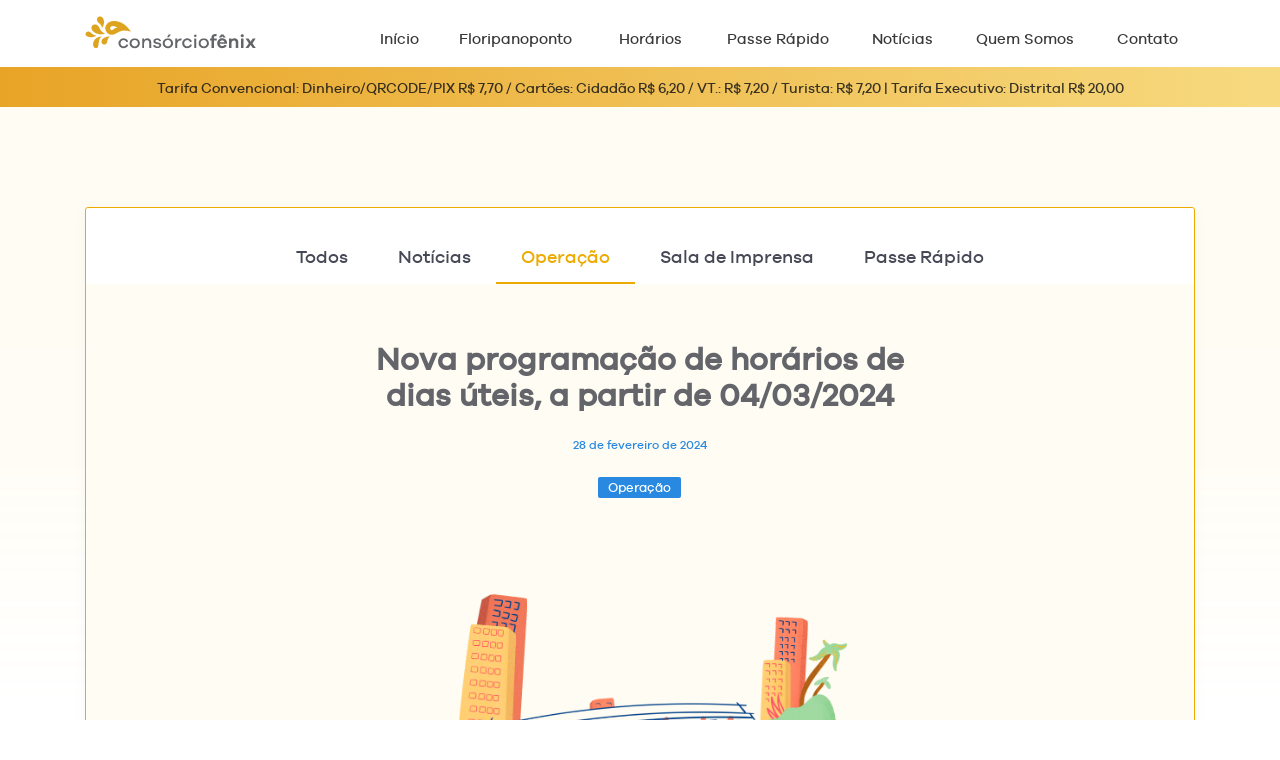

--- FILE ---
content_type: text/html; charset=utf-8
request_url: https://www.consorciofenix.com.br/noticias/nova-programacao-de-horarios-de-dias-uteis-a-partir-de-04-03-2024,634
body_size: 4316
content:
<!doctype html><html lang="pt"><head><meta charset="utf-8"><meta name="viewport" content="width=device-width, initial-scale=1, viewport-fit=cover"><meta name="robots" content="index,follow,noodp,noydir"><link rel="preconnect" href="https://fonts.googleapis.com"><link rel="preconnect" href="https://use.fontawesome.com"><link rel="preconnect" href="https://cdn.jsdelivr.net"><link rel="preconnect" href="https://www.google-analytics.com"><link rel="preconnect" href="https://www.googletagmanager.com"><link rel="preconnect" href="https://stats.g.doubleclick.net"><meta property="og:type" content="website"><meta property="og:locale" content="pt_BR"><meta property="og:site_name" content="Consórcio Fênix"><meta property="og:image" content="http://www.consorciofenix.com.br/consorcio-fenix-facebook-v2.png"><link rel="apple-touch-icon" sizes="180x180" href="/apple-touch-icon.png"><link rel="icon" type="image/png" href="/favicon-32x32.png" sizes="32x32"><link rel="icon" type="image/png" href="/favicon-16x16.png" sizes="16x16"><link rel="manifest" href="/manifest.json"><link rel="mask-icon" href="/safari-pinned-tab.svg" color="#e7b701"><meta name="msapplication-TileColor" content="#ffffff"><meta name="theme-color" content="#ffffff"><link href="/opensearch.xml" rel="search" title="Consórcio Fênix" type="application/opensearchdescription+xml"><title>Nova programação de horários de dias úteis, a partir de 04/03/2024 | Notícias | Consórcio Fênix</title><link rel="prefetch" href="https://fonts.googleapis.com/css?family=Montserrat:300,400,700" as="font" family="Montserrat" onload="this.rel='stylesheet'" /><link rel="stylesheet" href="https://cdn.jsdelivr.net/npm/bootstrap@4.1.3/dist/css/bootstrap.min.css"><link rel="stylesheet" href="https://use.fontawesome.com/releases/v5.8.1/css/all.css"><style>html{scroll-behavior: smooth;}</style><link type="text/css" href="/static/2019/css/all-css-1681323589.min.css" rel="stylesheet" /><script> var URL_SITE = 'https://www.consorciofenix.com.br/', ON_READY = []; window.dataLayer = window.dataLayer || []; function gtag() { dataLayer.push(arguments); } gtag('js', new Date()); gtag('config', 'UA-56276134-1'); </script></head><body class="no-js page--noticias no-page-index"><script> document.body.classList.remove("no-js"); </script><header class="header"><div class="container"><div class="row"><div class="col-12 col-md-3 max-img" style="padding-right: 0;"><a class="logo" href="/"><img src="/static/2019/images/logo-consorcio-fenix-4.svg" alt="Logo Consórcio Fênix" /></a><button class="btn btn-link icon-nav"><i class="icon-bar-1"></i><i class="icon-bar-2"></i><i class="icon-bar-3"></i><span class="sr-only">Exibir navegação</span></button></div><div class="col-12 col-md-9 text-center content-nav"><nav id="nav"><button class="btn btn-link icon-nav icon-nav-close"><i class="icon-x-1"></i><i class="icon-x-2"></i><span class="sr-only">Ocultar navegação</span></button><ul class="nav"><li><a href="/" id="m2">Início <i class="fa fa-arrow-right"></i></a></li><li><a href="/app" target="_blank" rel="nofollow" id="m1">Floripanoponto <i class="fa fa-arrow-right"></i></a></li><li><a href="/horarios" id="m2">Horários <i class="fa fa-arrow-right"></i></a></li><li><a href="/passe-rapido" id="m4">Passe Rápido <i class="fa fa-arrow-right"></i></a></li><li><a href="/noticias" id="m3">Notícias <i class="fa fa-arrow-right"></i></a></li><li><a href="/quem-somos" id="m4">Quem Somos <i class="fa fa-arrow-right"></i></a></li><li class="d-block d-md-none"><a href="/trabalhe-conosco" id="m4">Trabalhe Conosco <i class="fa fa-arrow-right"></i></a></li><!-- <li><a href="https://consorciofenix.selecty.com.br" rel="nofollow" target="_blank" id="m6">Trabalhe Conosco <i class="fa fa-arrow-right"></i></a></li> --><li><a href="/contato" id="m5">Contato <i class="fa fa-arrow-right"></i></a></li></ul></nav></div></div></div></header><div class="mini-header text-center" id="tarifas"><span class="">Tarifa Convencional: Dinheiro/QRCODE/PIX R$ 7,70 / Cartões: Cidadão R$ 6,20 / VT.: R$ 7,20 / Turista: R$ 7,20 | Tarifa Executivo: Distrital R$ 20,00</span></div><div id="conteudo" class="step-3"><div class="session-page page-noticias page-noticia"><div class="container"><div class="content-news"><div class="content-news-header text-center"><a href="/noticias" class="select-news ">Todos</a><a href="/noticias?c=noticias" class="select-news ">Notícias</a><a href="/noticias?c=operacao" class="select-news active">Operação</a><a href="/noticias?c=imprensa" class="select-news "><span class="d-none d-md-inline">Sala de </span>Imprensa</a><a href="/noticias?c=passe-rapido" class="select-news ">Passe<span class="d-none d-md-inline"> Rápido</span></a></div><div class="content-news-list content-new"><div class="row"><article class="col-lg-8 offset-lg-2"><header class="text-center"><h1>Nova programação de horários de dias úteis, a partir de 04/03/2024</h1><time class="d-block" datetime="2024-02-28">28 de fevereiro de 2024</time><span class="my-label my-label-operacao">Operação</span></header><div class="fix-texto fix-texto-img font-light"><p><img class="fr-fin " alt="Image title" src="https://www.consorciofenix.com.br/upload/images/535a7102460fb29d941899f92b99de5b1e19986c.png" width="415"></p><p>A Secretaria Municipal de Transportes e Infraestrutura – SMTI informa novo quadro de horários de dias úteis das linhas dos serviços Convencional do transporte coletivo de Florianópolis. A mudança visa o aumento de eficiência e o direcionamento de veículos para atender horários de maior demanda de usuários. Esta alteração entra em operação a partir do dia <strong>04/03/2024 (segunda-feira). </strong><br></p><p>Os horários podem ser consultados via aplicativo Floripa no Ponto e site* do Consórcio Fênix a partir de <strong>02/03/2024</strong>, quando o sistema estará atualizado.</p><p>*Procure pela linha desejada e a página mostrará a nova configuração de horário.<br></p></div></article></div></div></div><div class="clear space"></div><div class="outras-postagens"><h2 class="text-center">Outras postagens</h2><div class="clear space"></div><div class="row"><div class="col-lg-10 offset-lg-1"><div class="row"><div class="col-md-4 list-news"><div><a href="/noticias/adequacoes-de-horarios-no-servico-convencional-a-partir-de-14-01-2026,820" rel="nofollow" class="img-list-news" style="background: url(/r/a/images/564x564/eff70ba771afa0f054a873fef3a2a8954cdc4bc2.png) center center no-repeat; background-size: cover;"></a><h2 class="font-bold"><a href="/noticias/adequacoes-de-horarios-no-servico-convencional-a-partir-de-14-01-2026,820">Adequações de horários no serviço Convencional, a partir de 14/01/2026</a></h2><time datetime="2026-01-12">12 de janeiro de 2026</time><p class="font-light">A Secretaria Municipal de Infraestrutura e Manutenção da cidade – SMI informa alterações de horários nos...</p><a class="leia-mais font-light" href="/noticias/adequacoes-de-horarios-no-servico-convencional-a-partir-de-14-01-2026,820" rel="nofollow">Leia mais <i class="fas fa-arrow-right"></i></a></div></div><div class="col-md-4 list-news"><div><a href="/noticias/sincronismos-de-horarios-nos-servicos-convencional-a-partir-de-12-01-2026,818" rel="nofollow" class="img-list-news" style="background: url(/r/a/images/564x564/b142505af6f1cbe9f92056b73a61b9511d6b5463.png) center center no-repeat; background-size: cover;"></a><h2 class="font-bold"><a href="/noticias/sincronismos-de-horarios-nos-servicos-convencional-a-partir-de-12-01-2026,818">Sincronismos de horários nos serviços Convencional, a partir de 12/01/2026</a></h2><time datetime="2026-01-08">08 de janeiro de 2026</time><p class="font-light">A Secretaria Municipal de Infraestrutura e Manutenção da Cidade – SMI informa alterações de horários nos...</p><a class="leia-mais font-light" href="/noticias/sincronismos-de-horarios-nos-servicos-convencional-a-partir-de-12-01-2026,818" rel="nofollow">Leia mais <i class="fas fa-arrow-right"></i></a></div></div><div class="col-md-4 list-news"><div><a href="/noticias/permanencia-do-itinerario-da-linha-250-forte-canasvieiras-a-partir-de-20-12-2025,795" rel="nofollow" class="img-list-news" style="background: url(/r/a/images/564x564/1be7c9b4b4086be19939a70f8e1fe39112a9fb19.png) center center no-repeat; background-size: cover;"></a><h2 class="font-bold"><a href="/noticias/permanencia-do-itinerario-da-linha-250-forte-canasvieiras-a-partir-de-20-12-2025,795">Permanência do itinerário da linha 250 - Forte/Canasvieiras, a partir de 20/12/2025</a></h2><time datetime="2025-12-19">19 de dezembro de 2025</time><p class="font-light">A Secretaria Municipal de Infraestrutura e Manutenção da Cidade – SMI informa que a linha 250 - Forte/Canasvieiras,...</p><a class="leia-mais font-light" href="/noticias/permanencia-do-itinerario-da-linha-250-forte-canasvieiras-a-partir-de-20-12-2025,795" rel="nofollow">Leia mais <i class="fas fa-arrow-right"></i></a></div></div></div></div></div></div><div class="content-form-news"><div class="row"><div class="col-12 col-lg-6 max-img"><h3 class="font-bold">Não durma no ponto!</h3><p>Assine nossa newsletter e fique por dentro das novidades do Consórcio Fênix</p><img class="d-none d-sm-block" src="/static/2019/images/nao-durma.png" srcset="/static/2019/images/nao-durma@2x.png 2x, /static/2019/images/nao-durma@3x.png 3x"></div><div class="col-12 col-lg-5 offset-lg-1"><!-- Begin MailChimp Signup Form --><div id="mc_embed_signup"><form action="https://consorciofenix.us17.list-manage.com/subscribe/post?u=7eab5d0f3da70d9888f981596&amp;id=04b70efc4e" method="post" id="mc-embedded-subscribe-form" name="mc-embedded-subscribe-form" class="validate" target="_blank" novalidate><div id="mc_embed_signup_scroll"><!-- <div class="indicates-required"><span class="asterisk">*</span> indicates required</div> --><div class="row"><div class="col-sm-12"><div class="form-group mc-field-group"><label class="font-light" for="mce-EMAIL">Email <!-- <span class="asterisk">*</span> --></label><input type="email" value="" name="EMAIL" class="form-control required email" id="mce-EMAIL"></div></div><div class="col-6"><div class="form-group mc-field-group"><label class="font-light" for="mce-FNAME">Nome <!-- <span class="asterisk">*</span> --></label><input type="text" value="" name="FNAME" class="form-control required" id="mce-FNAME"></div></div><div class="col-6"><div class="form-group mc-field-group"><label class="font-light" for="mce-LNAME">Sobrenome <!-- <span class="asterisk">*</span> --></label><input type="text" value="" name="LNAME" class="form-control required" id="mce-LNAME"></div></div></div><!-- <div id="mce-responses" class="clear"> --><div class="alert alert-danger" role="alert" id="mce-error-response" style="display:none"></div><div class="alert alert-success" role="alert" id="mce-success-response" style="display:none"></div><!-- </div> --><!-- real people should not fill this in and expect good things - do not remove this or risk form bot signups--><div style="position: absolute; left: -5000px;" aria-hidden="true"><input type="text" name="b_7eab5d0f3da70d9888f981596_04b70efc4e" tabindex="-1" value=""></div><button type="submit" class="btn btn-primary">Inscreva-se</button><!-- <div class="clear"><input type="submit" value="Ins" name="subscribe" id="mc-embedded-subscribe" class="button" style="text-shadow: none;"></div> --></div></form></div><!--End mc_embed_signup--></div></div></div></div><div class="clear"></div></div></div><footer class="session-footer dados font-light"><div class="container-fluid container-81"><div class="row"><div class="col-12 col-md-6 col-lg-6"><div class="row "><div class="col-12 col-lg-6"><h6>Atendimento SAC: </h6><a href="mailto:sac@consorciofenix.com.br" class="link">sac@consorciofenix.com.br</a><p> Segunda-Sexta 07:00 - 19:15<br> +55 (48) 3025-6868 </p></div><div class="col-12 col-lg-6 dados-end"><p> R. Prof. Egídio Ferreira, 1750<br> CEP 88090-500<br> Capoeiras - Florianópolis/SC </p></div></div></div><div class="col-12 col-md-6 col-lg-6 d-none d-sm-block"><div class="row"><div class="col-12"><a href="/" rel="nofollow" class="link">Home</a></div></div><div class="row"><div class="col-12 col-md-4 col-lg-4"><ul><li><a href="/app" target="_blank" rel="nofollow">Floripanoponto</a></li><li><a href="/horarios">Horários</a></li><li><a href="/noticias">Notícias</a></li></ul></div><div class="col-12 col-md-4 col-lg-4"><ul><li><a href="/quem-somos">Quem Somos</a></li><li><a href="/trabalhe-conosco">Trabalhe Conosco</a></li><li><a href="/contato">Contato</a></li><li><a href="/faq">FAQ</a></li></ul></div><div class="col-12 col-md-4 col-lg-4"><ul><li><a href="/documentacao">Documentação</a></li><!-- <li><a href="https://consorciofenix.selecty.com.br/" target="_blank" rel="nofollow">Trabalhe Conosco</a></li> --><!-- <li><a href="http://www.setuf.com.br/passe-rapido/" target="_blank" rel="nofollow">Passe Rápido</a></li> --><li><a href="/passe-rapido">Passe Rápido</a></li><li><a href="/privacidade">Política de Privacidade</a></li></ul></div></div></div></div><div class="row copy"><div class="col-12 col-lg-6 max-img"><a href="/"><img src="/static/2019/images/logo-consorcio-fenix-4.svg" width="171" alt="Logo Consórcio Fênix" /></a></div><div class="col-12 col-lg-6 text-center text-lg-right"> ©2026. Todos os direitos reservados. | <span class="powered-by"><a href="https://www.mosite.com.br/?utm_source=consorcio-fenix&amp;utm_medium=footer-page&amp;utm_campaign=powered-by" target="_blank" rel="noopener">By Mosite</a></span></div></div></div></footer><script> function canUseWebP() { return ( document .createElement("canvas") .toDataURL("image/webp") .indexOf("data:image/webp") == 0 ); } document.body.classList.add(canUseWebP() ? "webp" : "no-webp"); </script><script type="text/javascript" src="/static/2019/js/custom-7.1702314671.min.js" async="async" defer="defer"></script><script async src="https://www.googletagmanager.com/gtag/js?id=UA-56276134-1"></script></body></html> 

--- FILE ---
content_type: text/css; charset=utf-8
request_url: https://www.consorciofenix.com.br/static/2019/css/all-css-1681323589.min.css
body_size: 20829
content:
 @font-face{font-family: "galanogrotesque-huploadedfile";src: url("/static/2019/fonts/galano_grotesque_heavy-webfont.woff2") format("woff2"),url("/static/2019/fonts/galano_grotesque_heavy-webfont.woff") format("woff");font-weight: normal;font-style: normal;font-display:fallback;}@font-face{font-family: "galanogrotesque-luploadedfile";src: url("/static/2019/fonts/galano_grotesque_light-webfont.woff2") format("woff2"),url("/static/2019/fonts/galano_grotesque_light-webfont.woff") format("woff");font-weight: normal;font-style: normal;font-display:fallback;}@font-face{font-family: "galanogrotesque-muploadedfile";src: url("/static/2019/fonts/galano_grotesque_medium-webfont.woff2") format("woff2"),url("/static/2019/fonts/galano_grotesque_medium-webfont.woff") format("woff");font-weight: normal;font-style: normal;font-display:fallback;}@font-face{font-family: "galanogrotesque-suploadedfile";src: url("/static/2019/fonts/galano_grotesque_semi_bold-webfont.woff2") format("woff2"),url("/static/2019/fonts/galano_grotesque_semi_bold-webfont.woff") format("woff");font-weight: normal;font-style: normal;font-display:fallback;} .swiper-container{margin:0 auto;position:relative;overflow:hidden;z-index:1}.swiper-container-no-flexbox .swiper-slide{float:left}.swiper-container-vertical>.swiper-wrapper{-webkit-box-orient:vertical;-moz-box-orient:vertical;-ms-flex-direction:column;-webkit-flex-direction:column;flex-direction:column}.swiper-wrapper{position:relative;width:100%;height:100%;z-index:1;display:-webkit-box;display:-moz-box;display:-ms-flexbox;display:-webkit-flex;display:flex;-webkit-transition-property:-webkit-transform;-moz-transition-property:-moz-transform;-o-transition-property:-o-transform;-ms-transition-property:-ms-transform;transition-property:transform;-webkit-box-sizing:content-box;-moz-box-sizing:content-box;box-sizing:content-box}.swiper-container-android .swiper-slide,.swiper-wrapper{-webkit-transform:translate3d(0,0,0);-moz-transform:translate3d(0,0,0);-o-transform:translate(0,0);-ms-transform:translate3d(0,0,0);transform:translate3d(0,0,0)}.swiper-container-multirow>.swiper-wrapper{-webkit-box-lines:multiple;-moz-box-lines:multiple;-ms-flex-wrap:wrap;-webkit-flex-wrap:wrap;flex-wrap:wrap}.swiper-container-free-mode>.swiper-wrapper{-webkit-transition-timing-function:ease-out;-moz-transition-timing-function:ease-out;-ms-transition-timing-function:ease-out;-o-transition-timing-function:ease-out;transition-timing-function:ease-out;margin:0 auto}.swiper-slide{-webkit-flex-shrink:0;-ms-flex:0 0 auto;flex-shrink:0;width:100%;height:100%;position:relative}.swiper-container .swiper-notification{position:absolute;left:0;top:0;pointer-events:none;opacity:0;z-index:-1000}.swiper-wp8-horizontal{-ms-touch-action:pan-y;touch-action:pan-y}.swiper-wp8-vertical{-ms-touch-action:pan-x;touch-action:pan-x}.swiper-button-next,.swiper-button-prev{position:absolute;top:50%;width:27px;height:44px;margin-top:-22px;z-index:10;cursor:pointer;-moz-background-size:27px 44px;-webkit-background-size:27px 44px;background-size:27px 44px;background-position:center;background-repeat:no-repeat}.swiper-button-next.swiper-button-disabled,.swiper-button-prev.swiper-button-disabled{opacity:.35;cursor:auto;pointer-events:none}.swiper-button-prev,.swiper-container-rtl .swiper-button-next{background-image:url("data:image/svg+xml;charset=utf-8,%3Csvg%20xmlns%3D'http%3A%2F%2Fwww.w3.org%2F2000%2Fsvg'%20viewBox%3D'0%200%2027%2044'%3E%3Cpath%20d%3D'M0%2C22L22%2C0l2.1%2C2.1L4.2%2C22l19.9%2C19.9L22%2C44L0%2C22L0%2C22L0%2C22z'%20fill%3D'%23007aff'%2F%3E%3C%2Fsvg%3E");left:10px;right:auto}.swiper-button-prev.swiper-button-black,.swiper-container-rtl .swiper-button-next.swiper-button-black{background-image:url("data:image/svg+xml;charset=utf-8,%3Csvg%20xmlns%3D'http%3A%2F%2Fwww.w3.org%2F2000%2Fsvg'%20viewBox%3D'0%200%2027%2044'%3E%3Cpath%20d%3D'M0%2C22L22%2C0l2.1%2C2.1L4.2%2C22l19.9%2C19.9L22%2C44L0%2C22L0%2C22L0%2C22z'%20fill%3D'%23000000'%2F%3E%3C%2Fsvg%3E")}.swiper-button-prev.swiper-button-white,.swiper-container-rtl .swiper-button-next.swiper-button-white{background-image:url("data:image/svg+xml;charset=utf-8,%3Csvg%20xmlns%3D'http%3A%2F%2Fwww.w3.org%2F2000%2Fsvg'%20viewBox%3D'0%200%2027%2044'%3E%3Cpath%20d%3D'M0%2C22L22%2C0l2.1%2C2.1L4.2%2C22l19.9%2C19.9L22%2C44L0%2C22L0%2C22L0%2C22z'%20fill%3D'%23ffffff'%2F%3E%3C%2Fsvg%3E")}.swiper-button-next,.swiper-container-rtl .swiper-button-prev{background-image:url("data:image/svg+xml;charset=utf-8,%3Csvg%20xmlns%3D'http%3A%2F%2Fwww.w3.org%2F2000%2Fsvg'%20viewBox%3D'0%200%2027%2044'%3E%3Cpath%20d%3D'M27%2C22L27%2C22L5%2C44l-2.1-2.1L22.8%2C22L2.9%2C2.1L5%2C0L27%2C22L27%2C22z'%20fill%3D'%23007aff'%2F%3E%3C%2Fsvg%3E");right:10px;left:auto}.swiper-button-next.swiper-button-black,.swiper-container-rtl .swiper-button-prev.swiper-button-black{background-image:url("data:image/svg+xml;charset=utf-8,%3Csvg%20xmlns%3D'http%3A%2F%2Fwww.w3.org%2F2000%2Fsvg'%20viewBox%3D'0%200%2027%2044'%3E%3Cpath%20d%3D'M27%2C22L27%2C22L5%2C44l-2.1-2.1L22.8%2C22L2.9%2C2.1L5%2C0L27%2C22L27%2C22z'%20fill%3D'%23000000'%2F%3E%3C%2Fsvg%3E")}.swiper-button-next.swiper-button-white,.swiper-container-rtl .swiper-button-prev.swiper-button-white{background-image:url("data:image/svg+xml;charset=utf-8,%3Csvg%20xmlns%3D'http%3A%2F%2Fwww.w3.org%2F2000%2Fsvg'%20viewBox%3D'0%200%2027%2044'%3E%3Cpath%20d%3D'M27%2C22L27%2C22L5%2C44l-2.1-2.1L22.8%2C22L2.9%2C2.1L5%2C0L27%2C22L27%2C22z'%20fill%3D'%23ffffff'%2F%3E%3C%2Fsvg%3E")}.swiper-pagination{position:absolute;text-align:center;-webkit-transition:.3s;-moz-transition:.3s;-o-transition:.3s;transition:.3s;-webkit-transform:translate3d(0,0,0);-ms-transform:translate3d(0,0,0);-o-transform:translate3d(0,0,0);transform:translate3d(0,0,0);z-index:10}.swiper-pagination.swiper-pagination-hidden{opacity:0}.swiper-pagination-bullet{width:9px;height:9px;display:inline-block;border-radius:0;border:1px solid #fff;}button.swiper-pagination-bullet{border:none;margin:0;padding:0;box-shadow:none;-moz-appearance:none;-ms-appearance:none;-webkit-appearance:none;appearance:none}.swiper-pagination-clickable .swiper-pagination-bullet{cursor:pointer}.swiper-pagination-white .swiper-pagination-bullet{background:#fff}.swiper-pagination-bullet-active{background:#fff;border:1px solid #fff;}.swiper-pagination-white .swiper-pagination-bullet-active{background:#fff}.swiper-pagination-black .swiper-pagination-bullet-active{background:#000}.swiper-container-vertical>.swiper-pagination{right:10px;top:50%;-webkit-transform:translate3d(0,-50%,0);-moz-transform:translate3d(0,-50%,0);-o-transform:translate(0,-50%);-ms-transform:translate3d(0,-50%,0);transform:translate3d(0,-50%,0)}.swiper-container-vertical>.swiper-pagination .swiper-pagination-bullet{margin:5px 0;display:block}.swiper-container-horizontal>.swiper-pagination{bottom:10px;left:0;width:95.5%}.swiper-container-horizontal>.swiper-pagination .swiper-pagination-bullet{margin:0 5.5px}.swiper-container-3d{-webkit-perspective:1200px;-moz-perspective:1200px;-o-perspective:1200px;perspective:1200px}.swiper-container-3d .swiper-cube-shadow,.swiper-container-3d .swiper-slide,.swiper-container-3d .swiper-slide-shadow-bottom,.swiper-container-3d .swiper-slide-shadow-left,.swiper-container-3d .swiper-slide-shadow-right,.swiper-container-3d .swiper-slide-shadow-top,.swiper-container-3d .swiper-wrapper{-webkit-transform-style:preserve-3d;-moz-transform-style:preserve-3d;-ms-transform-style:preserve-3d;transform-style:preserve-3d}.swiper-container-3d .swiper-slide-shadow-bottom,.swiper-container-3d .swiper-slide-shadow-left,.swiper-container-3d .swiper-slide-shadow-right,.swiper-container-3d .swiper-slide-shadow-top{position:absolute;left:0;top:0;width:100%;height:100%;pointer-events:none;z-index:10}.swiper-container-3d .swiper-slide-shadow-left{background-image:-webkit-gradient(linear,left top,right top,from(rgba(0,0,0,.5)),to(rgba(0,0,0,0)));background-image:-webkit-linear-gradient(right,rgba(0,0,0,.5),rgba(0,0,0,0));background-image:-moz-linear-gradient(right,rgba(0,0,0,.5),rgba(0,0,0,0));background-image:-o-linear-gradient(right,rgba(0,0,0,.5),rgba(0,0,0,0));background-image:linear-gradient(to left,rgba(0,0,0,.5),rgba(0,0,0,0))}.swiper-container-3d .swiper-slide-shadow-right{background-image:-webkit-gradient(linear,right top,left top,from(rgba(0,0,0,.5)),to(rgba(0,0,0,0)));background-image:-webkit-linear-gradient(left,rgba(0,0,0,.5),rgba(0,0,0,0));background-image:-moz-linear-gradient(left,rgba(0,0,0,.5),rgba(0,0,0,0));background-image:-o-linear-gradient(left,rgba(0,0,0,.5),rgba(0,0,0,0));background-image:linear-gradient(to right,rgba(0,0,0,.5),rgba(0,0,0,0))}.swiper-container-3d .swiper-slide-shadow-top{background-image:-webkit-gradient(linear,left top,left bottom,from(rgba(0,0,0,.5)),to(rgba(0,0,0,0)));background-image:-webkit-linear-gradient(bottom,rgba(0,0,0,.5),rgba(0,0,0,0));background-image:-moz-linear-gradient(bottom,rgba(0,0,0,.5),rgba(0,0,0,0));background-image:-o-linear-gradient(bottom,rgba(0,0,0,.5),rgba(0,0,0,0));background-image:linear-gradient(to top,rgba(0,0,0,.5),rgba(0,0,0,0))}.swiper-container-3d .swiper-slide-shadow-bottom{background-image:-webkit-gradient(linear,left bottom,left top,from(rgba(0,0,0,.5)),to(rgba(0,0,0,0)));background-image:-webkit-linear-gradient(top,rgba(0,0,0,.5),rgba(0,0,0,0));background-image:-moz-linear-gradient(top,rgba(0,0,0,.5),rgba(0,0,0,0));background-image:-o-linear-gradient(top,rgba(0,0,0,.5),rgba(0,0,0,0));background-image:linear-gradient(to bottom,rgba(0,0,0,.5),rgba(0,0,0,0))}.swiper-container-coverflow .swiper-wrapper{-ms-perspective:1200px}.swiper-container-fade.swiper-container-free-mode .swiper-slide{-webkit-transition-timing-function:ease-out;-moz-transition-timing-function:ease-out;-ms-transition-timing-function:ease-out;-o-transition-timing-function:ease-out;transition-timing-function:ease-out}.swiper-container-fade .swiper-slide{pointer-events:none}.swiper-container-fade .swiper-slide .swiper-slide{pointer-events:none}.swiper-container-fade .swiper-slide-active,.swiper-container-fade .swiper-slide-active .swiper-slide-active{pointer-events:auto}.swiper-container-cube{overflow:visible}.swiper-container-cube .swiper-slide{pointer-events:none;visibility:hidden;-webkit-transform-origin:0 0;-moz-transform-origin:0 0;-ms-transform-origin:0 0;transform-origin:0 0;-webkit-backface-visibility:hidden;-moz-backface-visibility:hidden;-ms-backface-visibility:hidden;backface-visibility:hidden;width:100%;height:100%;z-index:1}.swiper-container-cube.swiper-container-rtl .swiper-slide{-webkit-transform-origin:100% 0;-moz-transform-origin:100% 0;-ms-transform-origin:100% 0;transform-origin:100% 0}.swiper-container-cube .swiper-slide-active,.swiper-container-cube .swiper-slide-next,.swiper-container-cube .swiper-slide-next+.swiper-slide,.swiper-container-cube .swiper-slide-prev{pointer-events:auto;visibility:visible}.swiper-container-cube .swiper-slide-shadow-bottom,.swiper-container-cube .swiper-slide-shadow-left,.swiper-container-cube .swiper-slide-shadow-right,.swiper-container-cube .swiper-slide-shadow-top{z-index:0;-webkit-backface-visibility:hidden;-moz-backface-visibility:hidden;-ms-backface-visibility:hidden;backface-visibility:hidden}.swiper-container-cube .swiper-cube-shadow{position:absolute;left:0;bottom:0;width:100%;height:100%;background:#000;opacity:.6;-webkit-filter:blur(50px);filter:blur(50px);z-index:0}.swiper-scrollbar{border-radius:10px;position:relative;-ms-touch-action:none;background:rgba(0,0,0,.1)}.swiper-container-horizontal>.swiper-scrollbar{position:absolute;left:1%;bottom:3px;z-index:50;height:5px;width:98%}.swiper-container-vertical>.swiper-scrollbar{position:absolute;right:3px;top:1%;z-index:50;width:5px;height:98%}.swiper-scrollbar-drag{height:100%;width:100%;position:relative;background:rgba(0,0,0,.5);border-radius:10px;left:0;top:0}.swiper-scrollbar-cursor-drag{cursor:move}.swiper-lazy-preloader{width:42px;height:42px;position:absolute;left:50%;top:50%;margin-left:-21px;margin-top:-21px;z-index:10;-webkit-transform-origin:50%;-moz-transform-origin:50%;transform-origin:50%;-webkit-animation:swiper-preloader-spin 1s steps(12,end) infinite;-moz-animation:swiper-preloader-spin 1s steps(12,end) infinite;animation:swiper-preloader-spin 1s steps(12,end) infinite}.swiper-lazy-preloader:after{display:block;content:"";width:100%;height:100%;background-image:url("data:image/svg+xml;charset=utf-8,%3Csvg%20viewBox%3D'0%200%20120%20120'%20xmlns%3D'http%3A%2F%2Fwww.w3.org%2F2000%2Fsvg'%20xmlns%3Axlink%3D'http%3A%2F%2Fwww.w3.org%2F1999%2Fxlink'%3E%3Cdefs%3E%3Cline%20id%3D'l'%20x1%3D'60'%20x2%3D'60'%20y1%3D'7'%20y2%3D'27'%20stroke%3D'%236c6c6c'%20stroke-width%3D'11'%20stroke-linecap%3D'round'%2F%3E%3C%2Fdefs%3E%3Cg%3E%3Cuse%20xlink%3Ahref%3D'%23l'%20opacity%3D'.27'%2F%3E%3Cuse%20xlink%3Ahref%3D'%23l'%20opacity%3D'.27'%20transform%3D'rotate(30%2060%2C60)'%2F%3E%3Cuse%20xlink%3Ahref%3D'%23l'%20opacity%3D'.27'%20transform%3D'rotate(60%2060%2C60)'%2F%3E%3Cuse%20xlink%3Ahref%3D'%23l'%20opacity%3D'.27'%20transform%3D'rotate(90%2060%2C60)'%2F%3E%3Cuse%20xlink%3Ahref%3D'%23l'%20opacity%3D'.27'%20transform%3D'rotate(120%2060%2C60)'%2F%3E%3Cuse%20xlink%3Ahref%3D'%23l'%20opacity%3D'.27'%20transform%3D'rotate(150%2060%2C60)'%2F%3E%3Cuse%20xlink%3Ahref%3D'%23l'%20opacity%3D'.37'%20transform%3D'rotate(180%2060%2C60)'%2F%3E%3Cuse%20xlink%3Ahref%3D'%23l'%20opacity%3D'.46'%20transform%3D'rotate(210%2060%2C60)'%2F%3E%3Cuse%20xlink%3Ahref%3D'%23l'%20opacity%3D'.56'%20transform%3D'rotate(240%2060%2C60)'%2F%3E%3Cuse%20xlink%3Ahref%3D'%23l'%20opacity%3D'.66'%20transform%3D'rotate(270%2060%2C60)'%2F%3E%3Cuse%20xlink%3Ahref%3D'%23l'%20opacity%3D'.75'%20transform%3D'rotate(300%2060%2C60)'%2F%3E%3Cuse%20xlink%3Ahref%3D'%23l'%20opacity%3D'.85'%20transform%3D'rotate(330%2060%2C60)'%2F%3E%3C%2Fg%3E%3C%2Fsvg%3E");background-position:50%;-webkit-background-size:100%;background-size:100%;background-repeat:no-repeat}.swiper-lazy-preloader-white:after{background-image:url("data:image/svg+xml;charset=utf-8,%3Csvg%20viewBox%3D'0%200%20120%20120'%20xmlns%3D'http%3A%2F%2Fwww.w3.org%2F2000%2Fsvg'%20xmlns%3Axlink%3D'http%3A%2F%2Fwww.w3.org%2F1999%2Fxlink'%3E%3Cdefs%3E%3Cline%20id%3D'l'%20x1%3D'60'%20x2%3D'60'%20y1%3D'7'%20y2%3D'27'%20stroke%3D'%23fff'%20stroke-width%3D'11'%20stroke-linecap%3D'round'%2F%3E%3C%2Fdefs%3E%3Cg%3E%3Cuse%20xlink%3Ahref%3D'%23l'%20opacity%3D'.27'%2F%3E%3Cuse%20xlink%3Ahref%3D'%23l'%20opacity%3D'.27'%20transform%3D'rotate(30%2060%2C60)'%2F%3E%3Cuse%20xlink%3Ahref%3D'%23l'%20opacity%3D'.27'%20transform%3D'rotate(60%2060%2C60)'%2F%3E%3Cuse%20xlink%3Ahref%3D'%23l'%20opacity%3D'.27'%20transform%3D'rotate(90%2060%2C60)'%2F%3E%3Cuse%20xlink%3Ahref%3D'%23l'%20opacity%3D'.27'%20transform%3D'rotate(120%2060%2C60)'%2F%3E%3Cuse%20xlink%3Ahref%3D'%23l'%20opacity%3D'.27'%20transform%3D'rotate(150%2060%2C60)'%2F%3E%3Cuse%20xlink%3Ahref%3D'%23l'%20opacity%3D'.37'%20transform%3D'rotate(180%2060%2C60)'%2F%3E%3Cuse%20xlink%3Ahref%3D'%23l'%20opacity%3D'.46'%20transform%3D'rotate(210%2060%2C60)'%2F%3E%3Cuse%20xlink%3Ahref%3D'%23l'%20opacity%3D'.56'%20transform%3D'rotate(240%2060%2C60)'%2F%3E%3Cuse%20xlink%3Ahref%3D'%23l'%20opacity%3D'.66'%20transform%3D'rotate(270%2060%2C60)'%2F%3E%3Cuse%20xlink%3Ahref%3D'%23l'%20opacity%3D'.75'%20transform%3D'rotate(300%2060%2C60)'%2F%3E%3Cuse%20xlink%3Ahref%3D'%23l'%20opacity%3D'.85'%20transform%3D'rotate(330%2060%2C60)'%2F%3E%3C%2Fg%3E%3C%2Fsvg%3E")}@-webkit-keyframes swiper-preloader-spin{100%{-webkit-transform:rotate(360deg)}}@keyframes swiper-preloader-spin{100%{transform:rotate(360deg)}}#slider {margin-bottom:15px}#slider .swiper-pagination-bullet{background:#000;border-radius:50px;width:5px;height:5px;border: solid 1px #000;}#slider .swiper-pagination-bullet-active{border: solid 1px #000;background:none;}#slider .swiper-pagination{bottom:15px;width:100%}#sliderct {margin-bottom:15px}#sliderct .swiper-pagination-bullet{background:#000;border-radius:50px;width:5px;height:5px;border: solid 1px #000;}#sliderct .swiper-pagination-bullet-active{border: solid 1px #000;background:none;}#sliderct .swiper-pagination{bottom:15px;width:100%}body {font-family: 'galanogrotesque-muploadedfile','Montserrat',sans-serif;}body a{font-family: 'galanogrotesque-muploadedfile','Montserrat',sans-serif;color:#000}body a:hover{ text-decoration:none;color:#000}::-webkit-scrollbar{width:5px;background:#ddd }::-webkit-scrollbar-track{background:#99722a;}::-webkit-scrollbar-thumb{background:#EDAA00;}*{ box-sizing:border-box;}.clear{clear:both;}.space{height:50px}.space-min{height:25px}.max-img img{ max-width:100%;height:auto;}span.twitter-typeahead .tt-menu,span.twitter-typeahead .tt-dropdown-menu{position:absolute;top:100%;left:0;z-index:1000;display: none;float: left;min-width:160px;padding:5px 0;margin:2px 0 0;list-style: none;font-size:14px;text-align: left;background-color:#ffffff;border:1px solid #cccccc;border:1px solid rgba(0,0,0,0.15);border-radius:4px;-webkit-box-shadow:0 6px 12px rgba(0,0,0,0.175);box-shadow:0 6px 12px rgba(0,0,0,0.175);background-clip: padding-box;}span.twitter-typeahead .tt-suggestion{display:block;padding:3px 20px;clear:both;font-weight: normal;line-height:1.42857143;color:#333333;white-space: nowrap;}span.twitter-typeahead .tt-suggestion.tt-cursor,span.twitter-typeahead .tt-suggestion:hover,span.twitter-typeahead .tt-suggestion:focus{color:#ffffff;text-decoration: none;outline:0;background-color:#337ab7;}.input-group.input-group-lg span.twitter-typeahead .form-control{height:46px;padding:10px 16px;font-size:18px;line-height:1.3333333;border-radius:6px;}.input-group.input-group-sm span.twitter-typeahead .form-control{height:30px;padding:5px 10px;font-size:12px;line-height:1.5;border-radius:3px;}span.twitter-typeahead{width:100%;}.input-group span.twitter-typeahead{display:block !important;height:34px;}.input-group span.twitter-typeahead .tt-menu,.input-group span.twitter-typeahead .tt-dropdown-menu{top:32px !important;}.input-group span.twitter-typeahead:not(:first-child):not(:last-child) .form-control{border-radius:0;}.input-group span.twitter-typeahead:first-child .form-control{border-top-left-radius:4px;border-bottom-left-radius:4px;border-top-right-radius:0;border-bottom-right-radius:0;}.input-group span.twitter-typeahead:last-child .form-control{border-top-left-radius:0;border-bottom-left-radius:0;border-top-right-radius:4px;border-bottom-right-radius:4px;}.input-group.input-group-sm span.twitter-typeahead{height:30px;}.input-group.input-group-sm span.twitter-typeahead .tt-menu,.input-group.input-group-sm span.twitter-typeahead .tt-dropdown-menu{top:30px !important;}.input-group.input-group-lg span.twitter-typeahead{height:46px;}.input-group.input-group-lg span.twitter-typeahead .tt-menu,.input-group.input-group-lg span.twitter-typeahead .tt-dropdown-menu{top:46px !important;}html{box-sizing:border-box;-ms-overflow-style: scrollbar;}*,*::before,*::after{box-sizing: inherit;}.container{width:100%;padding-right:15px;padding-left:15px;margin-right:auto;margin-left:auto;}@media (min-width:576px){.container{max-width:540px;}}@media (min-width:768px){.container{max-width:720px;}}@media (min-width:992px){.container{max-width:960px;}}@media (min-width:1200px){.container{max-width:1140px;}}.container-fluid,.container-sm,.container-md,.container-lg,.container-xl{width:100%;padding-right:15px;padding-left:15px;margin-right:auto;margin-left:auto;}@media (min-width:576px){.container,.container-sm{max-width:540px;}}@media (min-width:768px){.container,.container-sm,.container-md{max-width:720px;}}@media (min-width:992px){.container,.container-sm,.container-md,.container-lg{max-width:960px;}}@media (min-width:1200px){.container,.container-sm,.container-md,.container-lg,.container-xl{max-width:1140px;}}.row{display: -ms-flexbox;display:flex;-ms-flex-wrap: wrap;flex-wrap: wrap;margin-right: -15px;margin-left: -15px;}.no-gutters{margin-right:0;margin-left:0;}.no-gutters > .col,.no-gutters > [class*="col-"]{padding-right:0;padding-left:0;}.col-1,.col-2,.col-3,.col-4,.col-5,.col-6,.col-7,.col-8,.col-9,.col-10,.col-11,.col-12,.col,.col-auto,.col-sm-1,.col-sm-2,.col-sm-3,.col-sm-4,.col-sm-5,.col-sm-6,.col-sm-7,.col-sm-8,.col-sm-9,.col-sm-10,.col-sm-11,.col-sm-12,.col-sm,.col-sm-auto,.col-md-1,.col-md-2,.col-md-3,.col-md-4,.col-md-5,.col-md-6,.col-md-7,.col-md-8,.col-md-9,.col-md-10,.col-md-11,.col-md-12,.col-md,.col-md-auto,.col-lg-1,.col-lg-2,.col-lg-3,.col-lg-4,.col-lg-5,.col-lg-6,.col-lg-7,.col-lg-8,.col-lg-9,.col-lg-10,.col-lg-11,.col-lg-12,.col-lg,.col-lg-auto,.col-xl-1,.col-xl-2,.col-xl-3,.col-xl-4,.col-xl-5,.col-xl-6,.col-xl-7,.col-xl-8,.col-xl-9,.col-xl-10,.col-xl-11,.col-xl-12,.col-xl,.col-xl-auto{position: relative;width:100%;padding-right:15px;padding-left:15px;}.col{-ms-flex-preferred-size:0;flex-basis:0;-ms-flex-positive:1;flex-grow:1;max-width:100%;}.row-cols-1 > *{-ms-flex:0 0 100%;flex:0 0 100%;max-width:100%;}.row-cols-2 > *{-ms-flex:0 0 50%;flex:0 0 50%;max-width:50%;}.row-cols-3 > *{-ms-flex:0 0 33.333333%;flex:0 0 33.333333%;max-width:33.333333%;}.row-cols-4 > *{-ms-flex:0 0 25%;flex:0 0 25%;max-width:25%;}.row-cols-5 > *{-ms-flex:0 0 20%;flex:0 0 20%;max-width:20%;}.row-cols-6 > *{-ms-flex:0 0 16.666667%;flex:0 0 16.666667%;max-width:16.666667%;}.col-auto{-ms-flex:0 0 auto;flex:0 0 auto;width:auto;max-width:100%;}.col-1{-ms-flex:0 0 8.333333%;flex:0 0 8.333333%;max-width:8.333333%;}.col-2{-ms-flex:0 0 16.666667%;flex:0 0 16.666667%;max-width:16.666667%;}.col-3{-ms-flex:0 0 25%;flex:0 0 25%;max-width:25%;}.col-4{-ms-flex:0 0 33.333333%;flex:0 0 33.333333%;max-width:33.333333%;}.col-5{-ms-flex:0 0 41.666667%;flex:0 0 41.666667%;max-width:41.666667%;}.col-6{-ms-flex:0 0 50%;flex:0 0 50%;max-width:50%;}.col-7{-ms-flex:0 0 58.333333%;flex:0 0 58.333333%;max-width:58.333333%;}.col-8{-ms-flex:0 0 66.666667%;flex:0 0 66.666667%;max-width:66.666667%;}.col-9{-ms-flex:0 0 75%;flex:0 0 75%;max-width:75%;}.col-10{-ms-flex:0 0 83.333333%;flex:0 0 83.333333%;max-width:83.333333%;}.col-11{-ms-flex:0 0 91.666667%;flex:0 0 91.666667%;max-width:91.666667%;}.col-12{-ms-flex:0 0 100%;flex:0 0 100%;max-width:100%;}.order-first{-ms-flex-order: -1;order: -1;}.order-last{-ms-flex-order:13;order:13;}.order-0{-ms-flex-order:0;order:0;}.order-1{-ms-flex-order:1;order:1;}.order-2{-ms-flex-order:2;order:2;}.order-3{-ms-flex-order:3;order:3;}.order-4{-ms-flex-order:4;order:4;}.order-5{-ms-flex-order:5;order:5;}.order-6{-ms-flex-order:6;order:6;}.order-7{-ms-flex-order:7;order:7;}.order-8{-ms-flex-order:8;order:8;}.order-9{-ms-flex-order:9;order:9;}.order-10{-ms-flex-order:10;order:10;}.order-11{-ms-flex-order:11;order:11;}.order-12{-ms-flex-order:12;order:12;}.offset-1{margin-left:8.333333%;}.offset-2{margin-left:16.666667%;}.offset-3{margin-left:25%;}.offset-4{margin-left:33.333333%;}.offset-5{margin-left:41.666667%;}.offset-6{margin-left:50%;}.offset-7{margin-left:58.333333%;}.offset-8{margin-left:66.666667%;}.offset-9{margin-left:75%;}.offset-10{margin-left:83.333333%;}.offset-11{margin-left:91.666667%;}@media (min-width:576px){.col-sm{-ms-flex-preferred-size:0;flex-basis:0;-ms-flex-positive:1;flex-grow:1;max-width:100%;}.row-cols-sm-1 > *{-ms-flex:0 0 100%;flex:0 0 100%;max-width:100%;}.row-cols-sm-2 > *{-ms-flex:0 0 50%;flex:0 0 50%;max-width:50%;}.row-cols-sm-3 > *{-ms-flex:0 0 33.333333%;flex:0 0 33.333333%;max-width:33.333333%;}.row-cols-sm-4 > *{-ms-flex:0 0 25%;flex:0 0 25%;max-width:25%;}.row-cols-sm-5 > *{-ms-flex:0 0 20%;flex:0 0 20%;max-width:20%;}.row-cols-sm-6 > *{-ms-flex:0 0 16.666667%;flex:0 0 16.666667%;max-width:16.666667%;}.col-sm-auto{-ms-flex:0 0 auto;flex:0 0 auto;width:auto;max-width:100%;}.col-sm-1{-ms-flex:0 0 8.333333%;flex:0 0 8.333333%;max-width:8.333333%;}.col-sm-2{-ms-flex:0 0 16.666667%;flex:0 0 16.666667%;max-width:16.666667%;}.col-sm-3{-ms-flex:0 0 25%;flex:0 0 25%;max-width:25%;}.col-sm-4{-ms-flex:0 0 33.333333%;flex:0 0 33.333333%;max-width:33.333333%;}.col-sm-5{-ms-flex:0 0 41.666667%;flex:0 0 41.666667%;max-width:41.666667%;}.col-sm-6{-ms-flex:0 0 50%;flex:0 0 50%;max-width:50%;}.col-sm-7{-ms-flex:0 0 58.333333%;flex:0 0 58.333333%;max-width:58.333333%;}.col-sm-8{-ms-flex:0 0 66.666667%;flex:0 0 66.666667%;max-width:66.666667%;}.col-sm-9{-ms-flex:0 0 75%;flex:0 0 75%;max-width:75%;}.col-sm-10{-ms-flex:0 0 83.333333%;flex:0 0 83.333333%;max-width:83.333333%;}.col-sm-11{-ms-flex:0 0 91.666667%;flex:0 0 91.666667%;max-width:91.666667%;}.col-sm-12{-ms-flex:0 0 100%;flex:0 0 100%;max-width:100%;}.order-sm-first{-ms-flex-order: -1;order: -1;}.order-sm-last{-ms-flex-order:13;order:13;}.order-sm-0{-ms-flex-order:0;order:0;}.order-sm-1{-ms-flex-order:1;order:1;}.order-sm-2{-ms-flex-order:2;order:2;}.order-sm-3{-ms-flex-order:3;order:3;}.order-sm-4{-ms-flex-order:4;order:4;}.order-sm-5{-ms-flex-order:5;order:5;}.order-sm-6{-ms-flex-order:6;order:6;}.order-sm-7{-ms-flex-order:7;order:7;}.order-sm-8{-ms-flex-order:8;order:8;}.order-sm-9{-ms-flex-order:9;order:9;}.order-sm-10{-ms-flex-order:10;order:10;}.order-sm-11{-ms-flex-order:11;order:11;}.order-sm-12{-ms-flex-order:12;order:12;}.offset-sm-0{margin-left:0;}.offset-sm-1{margin-left:8.333333%;}.offset-sm-2{margin-left:16.666667%;}.offset-sm-3{margin-left:25%;}.offset-sm-4{margin-left:33.333333%;}.offset-sm-5{margin-left:41.666667%;}.offset-sm-6{margin-left:50%;}.offset-sm-7{margin-left:58.333333%;}.offset-sm-8{margin-left:66.666667%;}.offset-sm-9{margin-left:75%;}.offset-sm-10{margin-left:83.333333%;}.offset-sm-11{margin-left:91.666667%;}}@media (min-width:768px){.col-md{-ms-flex-preferred-size:0;flex-basis:0;-ms-flex-positive:1;flex-grow:1;max-width:100%;}.row-cols-md-1 > *{-ms-flex:0 0 100%;flex:0 0 100%;max-width:100%;}.row-cols-md-2 > *{-ms-flex:0 0 50%;flex:0 0 50%;max-width:50%;}.row-cols-md-3 > *{-ms-flex:0 0 33.333333%;flex:0 0 33.333333%;max-width:33.333333%;}.row-cols-md-4 > *{-ms-flex:0 0 25%;flex:0 0 25%;max-width:25%;}.row-cols-md-5 > *{-ms-flex:0 0 20%;flex:0 0 20%;max-width:20%;}.row-cols-md-6 > *{-ms-flex:0 0 16.666667%;flex:0 0 16.666667%;max-width:16.666667%;}.col-md-auto{-ms-flex:0 0 auto;flex:0 0 auto;width:auto;max-width:100%;}.col-md-1{-ms-flex:0 0 8.333333%;flex:0 0 8.333333%;max-width:8.333333%;}.col-md-2{-ms-flex:0 0 16.666667%;flex:0 0 16.666667%;max-width:16.666667%;}.col-md-3{-ms-flex:0 0 25%;flex:0 0 25%;max-width:25%;}.col-md-4{-ms-flex:0 0 33.333333%;flex:0 0 33.333333%;max-width:33.333333%;}.col-md-5{-ms-flex:0 0 41.666667%;flex:0 0 41.666667%;max-width:41.666667%;}.col-md-6{-ms-flex:0 0 50%;flex:0 0 50%;max-width:50%;}.col-md-7{-ms-flex:0 0 58.333333%;flex:0 0 58.333333%;max-width:58.333333%;}.col-md-8{-ms-flex:0 0 66.666667%;flex:0 0 66.666667%;max-width:66.666667%;}.col-md-9{-ms-flex:0 0 75%;flex:0 0 75%;max-width:75%;}.col-md-10{-ms-flex:0 0 83.333333%;flex:0 0 83.333333%;max-width:83.333333%;}.col-md-11{-ms-flex:0 0 91.666667%;flex:0 0 91.666667%;max-width:91.666667%;}.col-md-12{-ms-flex:0 0 100%;flex:0 0 100%;max-width:100%;}.order-md-first{-ms-flex-order: -1;order: -1;}.order-md-last{-ms-flex-order:13;order:13;}.order-md-0{-ms-flex-order:0;order:0;}.order-md-1{-ms-flex-order:1;order:1;}.order-md-2{-ms-flex-order:2;order:2;}.order-md-3{-ms-flex-order:3;order:3;}.order-md-4{-ms-flex-order:4;order:4;}.order-md-5{-ms-flex-order:5;order:5;}.order-md-6{-ms-flex-order:6;order:6;}.order-md-7{-ms-flex-order:7;order:7;}.order-md-8{-ms-flex-order:8;order:8;}.order-md-9{-ms-flex-order:9;order:9;}.order-md-10{-ms-flex-order:10;order:10;}.order-md-11{-ms-flex-order:11;order:11;}.order-md-12{-ms-flex-order:12;order:12;}.offset-md-0{margin-left:0;}.offset-md-1{margin-left:8.333333%;}.offset-md-2{margin-left:16.666667%;}.offset-md-3{margin-left:25%;}.offset-md-4{margin-left:33.333333%;}.offset-md-5{margin-left:41.666667%;}.offset-md-6{margin-left:50%;}.offset-md-7{margin-left:58.333333%;}.offset-md-8{margin-left:66.666667%;}.offset-md-9{margin-left:75%;}.offset-md-10{margin-left:83.333333%;}.offset-md-11{margin-left:91.666667%;}}@media (min-width:992px){.col-lg{-ms-flex-preferred-size:0;flex-basis:0;-ms-flex-positive:1;flex-grow:1;max-width:100%;}.row-cols-lg-1 > *{-ms-flex:0 0 100%;flex:0 0 100%;max-width:100%;}.row-cols-lg-2 > *{-ms-flex:0 0 50%;flex:0 0 50%;max-width:50%;}.row-cols-lg-3 > *{-ms-flex:0 0 33.333333%;flex:0 0 33.333333%;max-width:33.333333%;}.row-cols-lg-4 > *{-ms-flex:0 0 25%;flex:0 0 25%;max-width:25%;}.row-cols-lg-5 > *{-ms-flex:0 0 20%;flex:0 0 20%;max-width:20%;}.row-cols-lg-6 > *{-ms-flex:0 0 16.666667%;flex:0 0 16.666667%;max-width:16.666667%;}.col-lg-auto{-ms-flex:0 0 auto;flex:0 0 auto;width:auto;max-width:100%;}.col-lg-1{-ms-flex:0 0 8.333333%;flex:0 0 8.333333%;max-width:8.333333%;}.col-lg-2{-ms-flex:0 0 16.666667%;flex:0 0 16.666667%;max-width:16.666667%;}.col-lg-3{-ms-flex:0 0 25%;flex:0 0 25%;max-width:25%;}.col-lg-4{-ms-flex:0 0 33.333333%;flex:0 0 33.333333%;max-width:33.333333%;}.col-lg-5{-ms-flex:0 0 41.666667%;flex:0 0 41.666667%;max-width:41.666667%;}.col-lg-6{-ms-flex:0 0 50%;flex:0 0 50%;max-width:50%;}.col-lg-7{-ms-flex:0 0 58.333333%;flex:0 0 58.333333%;max-width:58.333333%;}.col-lg-8{-ms-flex:0 0 66.666667%;flex:0 0 66.666667%;max-width:66.666667%;}.col-lg-9{-ms-flex:0 0 75%;flex:0 0 75%;max-width:75%;}.col-lg-10{-ms-flex:0 0 83.333333%;flex:0 0 83.333333%;max-width:83.333333%;}.col-lg-11{-ms-flex:0 0 91.666667%;flex:0 0 91.666667%;max-width:91.666667%;}.col-lg-12{-ms-flex:0 0 100%;flex:0 0 100%;max-width:100%;}.order-lg-first{-ms-flex-order: -1;order: -1;}.order-lg-last{-ms-flex-order:13;order:13;}.order-lg-0{-ms-flex-order:0;order:0;}.order-lg-1{-ms-flex-order:1;order:1;}.order-lg-2{-ms-flex-order:2;order:2;}.order-lg-3{-ms-flex-order:3;order:3;}.order-lg-4{-ms-flex-order:4;order:4;}.order-lg-5{-ms-flex-order:5;order:5;}.order-lg-6{-ms-flex-order:6;order:6;}.order-lg-7{-ms-flex-order:7;order:7;}.order-lg-8{-ms-flex-order:8;order:8;}.order-lg-9{-ms-flex-order:9;order:9;}.order-lg-10{-ms-flex-order:10;order:10;}.order-lg-11{-ms-flex-order:11;order:11;}.order-lg-12{-ms-flex-order:12;order:12;}.offset-lg-0{margin-left:0;}.offset-lg-1{margin-left:8.333333%;}.offset-lg-2{margin-left:16.666667%;}.offset-lg-3{margin-left:25%;}.offset-lg-4{margin-left:33.333333%;}.offset-lg-5{margin-left:41.666667%;}.offset-lg-6{margin-left:50%;}.offset-lg-7{margin-left:58.333333%;}.offset-lg-8{margin-left:66.666667%;}.offset-lg-9{margin-left:75%;}.offset-lg-10{margin-left:83.333333%;}.offset-lg-11{margin-left:91.666667%;}}@media (min-width:1200px){.col-xl{-ms-flex-preferred-size:0;flex-basis:0;-ms-flex-positive:1;flex-grow:1;max-width:100%;}.row-cols-xl-1 > *{-ms-flex:0 0 100%;flex:0 0 100%;max-width:100%;}.row-cols-xl-2 > *{-ms-flex:0 0 50%;flex:0 0 50%;max-width:50%;}.row-cols-xl-3 > *{-ms-flex:0 0 33.333333%;flex:0 0 33.333333%;max-width:33.333333%;}.row-cols-xl-4 > *{-ms-flex:0 0 25%;flex:0 0 25%;max-width:25%;}.row-cols-xl-5 > *{-ms-flex:0 0 20%;flex:0 0 20%;max-width:20%;}.row-cols-xl-6 > *{-ms-flex:0 0 16.666667%;flex:0 0 16.666667%;max-width:16.666667%;}.col-xl-auto{-ms-flex:0 0 auto;flex:0 0 auto;width:auto;max-width:100%;}.col-xl-1{-ms-flex:0 0 8.333333%;flex:0 0 8.333333%;max-width:8.333333%;}.col-xl-2{-ms-flex:0 0 16.666667%;flex:0 0 16.666667%;max-width:16.666667%;}.col-xl-3{-ms-flex:0 0 25%;flex:0 0 25%;max-width:25%;}.col-xl-4{-ms-flex:0 0 33.333333%;flex:0 0 33.333333%;max-width:33.333333%;}.col-xl-5{-ms-flex:0 0 41.666667%;flex:0 0 41.666667%;max-width:41.666667%;}.col-xl-6{-ms-flex:0 0 50%;flex:0 0 50%;max-width:50%;}.col-xl-7{-ms-flex:0 0 58.333333%;flex:0 0 58.333333%;max-width:58.333333%;}.col-xl-8{-ms-flex:0 0 66.666667%;flex:0 0 66.666667%;max-width:66.666667%;}.col-xl-9{-ms-flex:0 0 75%;flex:0 0 75%;max-width:75%;}.col-xl-10{-ms-flex:0 0 83.333333%;flex:0 0 83.333333%;max-width:83.333333%;}.col-xl-11{-ms-flex:0 0 91.666667%;flex:0 0 91.666667%;max-width:91.666667%;}.col-xl-12{-ms-flex:0 0 100%;flex:0 0 100%;max-width:100%;}.order-xl-first{-ms-flex-order: -1;order: -1;}.order-xl-last{-ms-flex-order:13;order:13;}.order-xl-0{-ms-flex-order:0;order:0;}.order-xl-1{-ms-flex-order:1;order:1;}.order-xl-2{-ms-flex-order:2;order:2;}.order-xl-3{-ms-flex-order:3;order:3;}.order-xl-4{-ms-flex-order:4;order:4;}.order-xl-5{-ms-flex-order:5;order:5;}.order-xl-6{-ms-flex-order:6;order:6;}.order-xl-7{-ms-flex-order:7;order:7;}.order-xl-8{-ms-flex-order:8;order:8;}.order-xl-9{-ms-flex-order:9;order:9;}.order-xl-10{-ms-flex-order:10;order:10;}.order-xl-11{-ms-flex-order:11;order:11;}.order-xl-12{-ms-flex-order:12;order:12;}.offset-xl-0{margin-left:0;}.offset-xl-1{margin-left:8.333333%;}.offset-xl-2{margin-left:16.666667%;}.offset-xl-3{margin-left:25%;}.offset-xl-4{margin-left:33.333333%;}.offset-xl-5{margin-left:41.666667%;}.offset-xl-6{margin-left:50%;}.offset-xl-7{margin-left:58.333333%;}.offset-xl-8{margin-left:66.666667%;}.offset-xl-9{margin-left:75%;}.offset-xl-10{margin-left:83.333333%;}.offset-xl-11{margin-left:91.666667%;}}.d-none{display: none !important;}.d-inline{display: inline !important;}.d-inline-block{display: inline-block !important;}.d-block{display:block !important;}.d-table{display: table !important;}.d-table-row{display: table-row !important;}.d-table-cell{display: table-cell !important;}.d-flex{display: -ms-flexbox !important;display:flex !important;}.d-inline-flex{display: -ms-inline-flexbox !important;display: inline-flex !important;}@media (min-width:576px){.d-sm-none{display: none !important;}.d-sm-inline{display: inline !important;}.d-sm-inline-block{display: inline-block !important;}.d-sm-block{display:block !important;}.d-sm-table{display: table !important;}.d-sm-table-row{display: table-row !important;}.d-sm-table-cell{display: table-cell !important;}.d-sm-flex{display: -ms-flexbox !important;display:flex !important;}.d-sm-inline-flex{display: -ms-inline-flexbox !important;display: inline-flex !important;}}@media (min-width:768px){.d-md-none{display: none !important;}.d-md-inline{display: inline !important;}.d-md-inline-block{display: inline-block !important;}.d-md-block{display:block !important;}.d-md-table{display: table !important;}.d-md-table-row{display: table-row !important;}.d-md-table-cell{display: table-cell !important;}.d-md-flex{display: -ms-flexbox !important;display:flex !important;}.d-md-inline-flex{display: -ms-inline-flexbox !important;display: inline-flex !important;}}@media (min-width:992px){.d-lg-none{display: none !important;}.d-lg-inline{display: inline !important;}.d-lg-inline-block{display: inline-block !important;}.d-lg-block{display:block !important;}.d-lg-table{display: table !important;}.d-lg-table-row{display: table-row !important;}.d-lg-table-cell{display: table-cell !important;}.d-lg-flex{display: -ms-flexbox !important;display:flex !important;}.d-lg-inline-flex{display: -ms-inline-flexbox !important;display: inline-flex !important;}}@media (min-width:1200px){.d-xl-none{display: none !important;}.d-xl-inline{display: inline !important;}.d-xl-inline-block{display: inline-block !important;}.d-xl-block{display:block !important;}.d-xl-table{display: table !important;}.d-xl-table-row{display: table-row !important;}.d-xl-table-cell{display: table-cell !important;}.d-xl-flex{display: -ms-flexbox !important;display:flex !important;}.d-xl-inline-flex{display: -ms-inline-flexbox !important;display: inline-flex !important;}}@media print{.d-print-none{display: none !important;}.d-print-inline{display: inline !important;}.d-print-inline-block{display: inline-block !important;}.d-print-block{display:block !important;}.d-print-table{display: table !important;}.d-print-table-row{display: table-row !important;}.d-print-table-cell{display: table-cell !important;}.d-print-flex{display: -ms-flexbox !important;display:flex !important;}.d-print-inline-flex{display: -ms-inline-flexbox !important;display: inline-flex !important;}}.flex-row{-ms-flex-direction: row !important;flex-direction: row !important;}.flex-column{-ms-flex-direction:column !important;flex-direction:column !important;}.flex-row-reverse{-ms-flex-direction: row-reverse !important;flex-direction: row-reverse !important;}.flex-column-reverse{-ms-flex-direction:column-reverse !important;flex-direction:column-reverse !important;}.flex-wrap{-ms-flex-wrap: wrap !important;flex-wrap: wrap !important;}.flex-nowrap{-ms-flex-wrap: nowrap !important;flex-wrap: nowrap !important;}.flex-wrap-reverse{-ms-flex-wrap: wrap-reverse !important;flex-wrap: wrap-reverse !important;}.flex-fill{-ms-flex:1 1 auto !important;flex:1 1 auto !important;}.flex-grow-0{-ms-flex-positive:0 !important;flex-grow:0 !important;}.flex-grow-1{-ms-flex-positive:1 !important;flex-grow:1 !important;}.flex-shrink-0{-ms-flex-negative:0 !important;flex-shrink:0 !important;}.flex-shrink-1{-ms-flex-negative:1 !important;flex-shrink:1 !important;}.justify-content-start{-ms-flex-pack: start !important;justify-content:flex-start !important;}.justify-content-end{-ms-flex-pack:end !important;justify-content:flex-end !important;}.justify-content-center{-ms-flex-pack:center !important;justify-content:center !important;}.justify-content-between{-ms-flex-pack: justify !important;justify-content: space-between !important;}.justify-content-around{-ms-flex-pack:distribute !important;justify-content: space-around !important;}.align-items-start{-ms-flex-align: start !important;align-items:flex-start !important;}.align-items-end{-ms-flex-align:end !important;align-items:flex-end !important;}.align-items-center{-ms-flex-align:center !important;align-items:center !important;}.align-items-baseline{-ms-flex-align:baseline !important;align-items:baseline !important;}.align-items-stretch{-ms-flex-align: stretch !important;align-items: stretch !important;}.align-content-start{-ms-flex-line-pack: start !important;align-content:flex-start !important;}.align-content-end{-ms-flex-line-pack:end !important;align-content:flex-end !important;}.align-content-center{-ms-flex-line-pack:center !important;align-content:center !important;}.align-content-between{-ms-flex-line-pack: justify !important;align-content: space-between !important;}.align-content-around{-ms-flex-line-pack:distribute !important;align-content: space-around !important;}.align-content-stretch{-ms-flex-line-pack: stretch !important;align-content: stretch !important;}.align-self-auto{-ms-flex-item-align:auto !important;align-self:auto !important;}.align-self-start{-ms-flex-item-align: start !important;align-self:flex-start !important;}.align-self-end{-ms-flex-item-align:end !important;align-self:flex-end !important;}.align-self-center{-ms-flex-item-align:center !important;align-self:center !important;}.align-self-baseline{-ms-flex-item-align:baseline !important;align-self:baseline !important;}.align-self-stretch{-ms-flex-item-align: stretch !important;align-self: stretch !important;}@media (min-width:576px){.flex-sm-row{-ms-flex-direction: row !important;flex-direction: row !important;}.flex-sm-column{-ms-flex-direction:column !important;flex-direction:column !important;}.flex-sm-row-reverse{-ms-flex-direction: row-reverse !important;flex-direction: row-reverse !important;}.flex-sm-column-reverse{-ms-flex-direction:column-reverse !important;flex-direction:column-reverse !important;}.flex-sm-wrap{-ms-flex-wrap: wrap !important;flex-wrap: wrap !important;}.flex-sm-nowrap{-ms-flex-wrap: nowrap !important;flex-wrap: nowrap !important;}.flex-sm-wrap-reverse{-ms-flex-wrap: wrap-reverse !important;flex-wrap: wrap-reverse !important;}.flex-sm-fill{-ms-flex:1 1 auto !important;flex:1 1 auto !important;}.flex-sm-grow-0{-ms-flex-positive:0 !important;flex-grow:0 !important;}.flex-sm-grow-1{-ms-flex-positive:1 !important;flex-grow:1 !important;}.flex-sm-shrink-0{-ms-flex-negative:0 !important;flex-shrink:0 !important;}.flex-sm-shrink-1{-ms-flex-negative:1 !important;flex-shrink:1 !important;}.justify-content-sm-start{-ms-flex-pack: start !important;justify-content:flex-start !important;}.justify-content-sm-end{-ms-flex-pack:end !important;justify-content:flex-end !important;}.justify-content-sm-center{-ms-flex-pack:center !important;justify-content:center !important;}.justify-content-sm-between{-ms-flex-pack: justify !important;justify-content: space-between !important;}.justify-content-sm-around{-ms-flex-pack:distribute !important;justify-content: space-around !important;}.align-items-sm-start{-ms-flex-align: start !important;align-items:flex-start !important;}.align-items-sm-end{-ms-flex-align:end !important;align-items:flex-end !important;}.align-items-sm-center{-ms-flex-align:center !important;align-items:center !important;}.align-items-sm-baseline{-ms-flex-align:baseline !important;align-items:baseline !important;}.align-items-sm-stretch{-ms-flex-align: stretch !important;align-items: stretch !important;}.align-content-sm-start{-ms-flex-line-pack: start !important;align-content:flex-start !important;}.align-content-sm-end{-ms-flex-line-pack:end !important;align-content:flex-end !important;}.align-content-sm-center{-ms-flex-line-pack:center !important;align-content:center !important;}.align-content-sm-between{-ms-flex-line-pack: justify !important;align-content: space-between !important;}.align-content-sm-around{-ms-flex-line-pack:distribute !important;align-content: space-around !important;}.align-content-sm-stretch{-ms-flex-line-pack: stretch !important;align-content: stretch !important;}.align-self-sm-auto{-ms-flex-item-align:auto !important;align-self:auto !important;}.align-self-sm-start{-ms-flex-item-align: start !important;align-self:flex-start !important;}.align-self-sm-end{-ms-flex-item-align:end !important;align-self:flex-end !important;}.align-self-sm-center{-ms-flex-item-align:center !important;align-self:center !important;}.align-self-sm-baseline{-ms-flex-item-align:baseline !important;align-self:baseline !important;}.align-self-sm-stretch{-ms-flex-item-align: stretch !important;align-self: stretch !important;}}@media (min-width:768px){.flex-md-row{-ms-flex-direction: row !important;flex-direction: row !important;}.flex-md-column{-ms-flex-direction:column !important;flex-direction:column !important;}.flex-md-row-reverse{-ms-flex-direction: row-reverse !important;flex-direction: row-reverse !important;}.flex-md-column-reverse{-ms-flex-direction:column-reverse !important;flex-direction:column-reverse !important;}.flex-md-wrap{-ms-flex-wrap: wrap !important;flex-wrap: wrap !important;}.flex-md-nowrap{-ms-flex-wrap: nowrap !important;flex-wrap: nowrap !important;}.flex-md-wrap-reverse{-ms-flex-wrap: wrap-reverse !important;flex-wrap: wrap-reverse !important;}.flex-md-fill{-ms-flex:1 1 auto !important;flex:1 1 auto !important;}.flex-md-grow-0{-ms-flex-positive:0 !important;flex-grow:0 !important;}.flex-md-grow-1{-ms-flex-positive:1 !important;flex-grow:1 !important;}.flex-md-shrink-0{-ms-flex-negative:0 !important;flex-shrink:0 !important;}.flex-md-shrink-1{-ms-flex-negative:1 !important;flex-shrink:1 !important;}.justify-content-md-start{-ms-flex-pack: start !important;justify-content:flex-start !important;}.justify-content-md-end{-ms-flex-pack:end !important;justify-content:flex-end !important;}.justify-content-md-center{-ms-flex-pack:center !important;justify-content:center !important;}.justify-content-md-between{-ms-flex-pack: justify !important;justify-content: space-between !important;}.justify-content-md-around{-ms-flex-pack:distribute !important;justify-content: space-around !important;}.align-items-md-start{-ms-flex-align: start !important;align-items:flex-start !important;}.align-items-md-end{-ms-flex-align:end !important;align-items:flex-end !important;}.align-items-md-center{-ms-flex-align:center !important;align-items:center !important;}.align-items-md-baseline{-ms-flex-align:baseline !important;align-items:baseline !important;}.align-items-md-stretch{-ms-flex-align: stretch !important;align-items: stretch !important;}.align-content-md-start{-ms-flex-line-pack: start !important;align-content:flex-start !important;}.align-content-md-end{-ms-flex-line-pack:end !important;align-content:flex-end !important;}.align-content-md-center{-ms-flex-line-pack:center !important;align-content:center !important;}.align-content-md-between{-ms-flex-line-pack: justify !important;align-content: space-between !important;}.align-content-md-around{-ms-flex-line-pack:distribute !important;align-content: space-around !important;}.align-content-md-stretch{-ms-flex-line-pack: stretch !important;align-content: stretch !important;}.align-self-md-auto{-ms-flex-item-align:auto !important;align-self:auto !important;}.align-self-md-start{-ms-flex-item-align: start !important;align-self:flex-start !important;}.align-self-md-end{-ms-flex-item-align:end !important;align-self:flex-end !important;}.align-self-md-center{-ms-flex-item-align:center !important;align-self:center !important;}.align-self-md-baseline{-ms-flex-item-align:baseline !important;align-self:baseline !important;}.align-self-md-stretch{-ms-flex-item-align: stretch !important;align-self: stretch !important;}}@media (min-width:992px){.flex-lg-row{-ms-flex-direction: row !important;flex-direction: row !important;}.flex-lg-column{-ms-flex-direction:column !important;flex-direction:column !important;}.flex-lg-row-reverse{-ms-flex-direction: row-reverse !important;flex-direction: row-reverse !important;}.flex-lg-column-reverse{-ms-flex-direction:column-reverse !important;flex-direction:column-reverse !important;}.flex-lg-wrap{-ms-flex-wrap: wrap !important;flex-wrap: wrap !important;}.flex-lg-nowrap{-ms-flex-wrap: nowrap !important;flex-wrap: nowrap !important;}.flex-lg-wrap-reverse{-ms-flex-wrap: wrap-reverse !important;flex-wrap: wrap-reverse !important;}.flex-lg-fill{-ms-flex:1 1 auto !important;flex:1 1 auto !important;}.flex-lg-grow-0{-ms-flex-positive:0 !important;flex-grow:0 !important;}.flex-lg-grow-1{-ms-flex-positive:1 !important;flex-grow:1 !important;}.flex-lg-shrink-0{-ms-flex-negative:0 !important;flex-shrink:0 !important;}.flex-lg-shrink-1{-ms-flex-negative:1 !important;flex-shrink:1 !important;}.justify-content-lg-start{-ms-flex-pack: start !important;justify-content:flex-start !important;}.justify-content-lg-end{-ms-flex-pack:end !important;justify-content:flex-end !important;}.justify-content-lg-center{-ms-flex-pack:center !important;justify-content:center !important;}.justify-content-lg-between{-ms-flex-pack: justify !important;justify-content: space-between !important;}.justify-content-lg-around{-ms-flex-pack:distribute !important;justify-content: space-around !important;}.align-items-lg-start{-ms-flex-align: start !important;align-items:flex-start !important;}.align-items-lg-end{-ms-flex-align:end !important;align-items:flex-end !important;}.align-items-lg-center{-ms-flex-align:center !important;align-items:center !important;}.align-items-lg-baseline{-ms-flex-align:baseline !important;align-items:baseline !important;}.align-items-lg-stretch{-ms-flex-align: stretch !important;align-items: stretch !important;}.align-content-lg-start{-ms-flex-line-pack: start !important;align-content:flex-start !important;}.align-content-lg-end{-ms-flex-line-pack:end !important;align-content:flex-end !important;}.align-content-lg-center{-ms-flex-line-pack:center !important;align-content:center !important;}.align-content-lg-between{-ms-flex-line-pack: justify !important;align-content: space-between !important;}.align-content-lg-around{-ms-flex-line-pack:distribute !important;align-content: space-around !important;}.align-content-lg-stretch{-ms-flex-line-pack: stretch !important;align-content: stretch !important;}.align-self-lg-auto{-ms-flex-item-align:auto !important;align-self:auto !important;}.align-self-lg-start{-ms-flex-item-align: start !important;align-self:flex-start !important;}.align-self-lg-end{-ms-flex-item-align:end !important;align-self:flex-end !important;}.align-self-lg-center{-ms-flex-item-align:center !important;align-self:center !important;}.align-self-lg-baseline{-ms-flex-item-align:baseline !important;align-self:baseline !important;}.align-self-lg-stretch{-ms-flex-item-align: stretch !important;align-self: stretch !important;}}@media (min-width:1200px){.flex-xl-row{-ms-flex-direction: row !important;flex-direction: row !important;}.flex-xl-column{-ms-flex-direction:column !important;flex-direction:column !important;}.flex-xl-row-reverse{-ms-flex-direction: row-reverse !important;flex-direction: row-reverse !important;}.flex-xl-column-reverse{-ms-flex-direction:column-reverse !important;flex-direction:column-reverse !important;}.flex-xl-wrap{-ms-flex-wrap: wrap !important;flex-wrap: wrap !important;}.flex-xl-nowrap{-ms-flex-wrap: nowrap !important;flex-wrap: nowrap !important;}.flex-xl-wrap-reverse{-ms-flex-wrap: wrap-reverse !important;flex-wrap: wrap-reverse !important;}.flex-xl-fill{-ms-flex:1 1 auto !important;flex:1 1 auto !important;}.flex-xl-grow-0{-ms-flex-positive:0 !important;flex-grow:0 !important;}.flex-xl-grow-1{-ms-flex-positive:1 !important;flex-grow:1 !important;}.flex-xl-shrink-0{-ms-flex-negative:0 !important;flex-shrink:0 !important;}.flex-xl-shrink-1{-ms-flex-negative:1 !important;flex-shrink:1 !important;}.justify-content-xl-start{-ms-flex-pack: start !important;justify-content:flex-start !important;}.justify-content-xl-end{-ms-flex-pack:end !important;justify-content:flex-end !important;}.justify-content-xl-center{-ms-flex-pack:center !important;justify-content:center !important;}.justify-content-xl-between{-ms-flex-pack: justify !important;justify-content: space-between !important;}.justify-content-xl-around{-ms-flex-pack:distribute !important;justify-content: space-around !important;}.align-items-xl-start{-ms-flex-align: start !important;align-items:flex-start !important;}.align-items-xl-end{-ms-flex-align:end !important;align-items:flex-end !important;}.align-items-xl-center{-ms-flex-align:center !important;align-items:center !important;}.align-items-xl-baseline{-ms-flex-align:baseline !important;align-items:baseline !important;}.align-items-xl-stretch{-ms-flex-align: stretch !important;align-items: stretch !important;}.align-content-xl-start{-ms-flex-line-pack: start !important;align-content:flex-start !important;}.align-content-xl-end{-ms-flex-line-pack:end !important;align-content:flex-end !important;}.align-content-xl-center{-ms-flex-line-pack:center !important;align-content:center !important;}.align-content-xl-between{-ms-flex-line-pack: justify !important;align-content: space-between !important;}.align-content-xl-around{-ms-flex-line-pack:distribute !important;align-content: space-around !important;}.align-content-xl-stretch{-ms-flex-line-pack: stretch !important;align-content: stretch !important;}.align-self-xl-auto{-ms-flex-item-align:auto !important;align-self:auto !important;}.align-self-xl-start{-ms-flex-item-align: start !important;align-self:flex-start !important;}.align-self-xl-end{-ms-flex-item-align:end !important;align-self:flex-end !important;}.align-self-xl-center{-ms-flex-item-align:center !important;align-self:center !important;}.align-self-xl-baseline{-ms-flex-item-align:baseline !important;align-self:baseline !important;}.align-self-xl-stretch{-ms-flex-item-align: stretch !important;align-self: stretch !important;}}.m-0{margin:0 !important;}.mt-0,.my-0{margin-top:0 !important;}.mr-0,.mx-0{margin-right:0 !important;}.mb-0,.my-0{margin-bottom:0 !important;}.ml-0,.mx-0{margin-left:0 !important;}.m-1{margin:0.25rem !important;}.mt-1,.my-1{margin-top:0.25rem !important;}.mr-1,.mx-1{margin-right:0.25rem !important;}.mb-1,.my-1{margin-bottom:0.25rem !important;}.ml-1,.mx-1{margin-left:0.25rem !important;}.m-2{margin:0.5rem !important;}.mt-2,.my-2{margin-top:0.5rem !important;}.mr-2,.mx-2{margin-right:0.5rem !important;}.mb-2,.my-2{margin-bottom:0.5rem !important;}.ml-2,.mx-2{margin-left:0.5rem !important;}.m-3{margin:1rem !important;}.mt-3,.my-3{margin-top:1rem !important;}.mr-3,.mx-3{margin-right:1rem !important;}.mb-3,.my-3{margin-bottom:1rem !important;}.ml-3,.mx-3{margin-left:1rem !important;}.m-4{margin:1.5rem !important;}.mt-4,.my-4{margin-top:1.5rem !important;}.mr-4,.mx-4{margin-right:1.5rem !important;}.mb-4,.my-4{margin-bottom:1.5rem !important;}.ml-4,.mx-4{margin-left:1.5rem !important;}.m-5{margin:3rem !important;}.mt-5,.my-5{margin-top:3rem !important;}.mr-5,.mx-5{margin-right:3rem !important;}.mb-5,.my-5{margin-bottom:3rem !important;}.ml-5,.mx-5{margin-left:3rem !important;}.p-0{padding:0 !important;}.pt-0,.py-0{padding-top:0 !important;}.pr-0,.px-0{padding-right:0 !important;}.pb-0,.py-0{padding-bottom:0 !important;}.pl-0,.px-0{padding-left:0 !important;}.p-1{padding:0.25rem !important;}.pt-1,.py-1{padding-top:0.25rem !important;}.pr-1,.px-1{padding-right:0.25rem !important;}.pb-1,.py-1{padding-bottom:0.25rem !important;}.pl-1,.px-1{padding-left:0.25rem !important;}.p-2{padding:0.5rem !important;}.pt-2,.py-2{padding-top:0.5rem !important;}.pr-2,.px-2{padding-right:0.5rem !important;}.pb-2,.py-2{padding-bottom:0.5rem !important;}.pl-2,.px-2{padding-left:0.5rem !important;}.p-3{padding:1rem !important;}.pt-3,.py-3{padding-top:1rem !important;}.pr-3,.px-3{padding-right:1rem !important;}.pb-3,.py-3{padding-bottom:1rem !important;}.pl-3,.px-3{padding-left:1rem !important;}.p-4{padding:1.5rem !important;}.pt-4,.py-4{padding-top:1.5rem !important;}.pr-4,.px-4{padding-right:1.5rem !important;}.pb-4,.py-4{padding-bottom:1.5rem !important;}.pl-4,.px-4{padding-left:1.5rem !important;}.p-5{padding:3rem !important;}.pt-5,.py-5{padding-top:3rem !important;}.pr-5,.px-5{padding-right:3rem !important;}.pb-5,.py-5{padding-bottom:3rem !important;}.pl-5,.px-5{padding-left:3rem !important;}.m-n1{margin: -0.25rem !important;}.mt-n1,.my-n1{margin-top: -0.25rem !important;}.mr-n1,.mx-n1{margin-right: -0.25rem !important;}.mb-n1,.my-n1{margin-bottom: -0.25rem !important;}.ml-n1,.mx-n1{margin-left: -0.25rem !important;}.m-n2{margin: -0.5rem !important;}.mt-n2,.my-n2{margin-top: -0.5rem !important;}.mr-n2,.mx-n2{margin-right: -0.5rem !important;}.mb-n2,.my-n2{margin-bottom: -0.5rem !important;}.ml-n2,.mx-n2{margin-left: -0.5rem !important;}.m-n3{margin: -1rem !important;}.mt-n3,.my-n3{margin-top: -1rem !important;}.mr-n3,.mx-n3{margin-right: -1rem !important;}.mb-n3,.my-n3{margin-bottom: -1rem !important;}.ml-n3,.mx-n3{margin-left: -1rem !important;}.m-n4{margin: -1.5rem !important;}.mt-n4,.my-n4{margin-top: -1.5rem !important;}.mr-n4,.mx-n4{margin-right: -1.5rem !important;}.mb-n4,.my-n4{margin-bottom: -1.5rem !important;}.ml-n4,.mx-n4{margin-left: -1.5rem !important;}.m-n5{margin: -3rem !important;}.mt-n5,.my-n5{margin-top: -3rem !important;}.mr-n5,.mx-n5{margin-right: -3rem !important;}.mb-n5,.my-n5{margin-bottom: -3rem !important;}.ml-n5,.mx-n5{margin-left: -3rem !important;}.m-auto{margin:auto !important;}.mt-auto,.my-auto{margin-top:auto !important;}.mr-auto,.mx-auto{margin-right:auto !important;}.mb-auto,.my-auto{margin-bottom:auto !important;}.ml-auto,.mx-auto{margin-left:auto !important;}@media (min-width:576px){.m-sm-0{margin:0 !important;}.mt-sm-0,.my-sm-0{margin-top:0 !important;}.mr-sm-0,.mx-sm-0{margin-right:0 !important;}.mb-sm-0,.my-sm-0{margin-bottom:0 !important;}.ml-sm-0,.mx-sm-0{margin-left:0 !important;}.m-sm-1{margin:0.25rem !important;}.mt-sm-1,.my-sm-1{margin-top:0.25rem !important;}.mr-sm-1,.mx-sm-1{margin-right:0.25rem !important;}.mb-sm-1,.my-sm-1{margin-bottom:0.25rem !important;}.ml-sm-1,.mx-sm-1{margin-left:0.25rem !important;}.m-sm-2{margin:0.5rem !important;}.mt-sm-2,.my-sm-2{margin-top:0.5rem !important;}.mr-sm-2,.mx-sm-2{margin-right:0.5rem !important;}.mb-sm-2,.my-sm-2{margin-bottom:0.5rem !important;}.ml-sm-2,.mx-sm-2{margin-left:0.5rem !important;}.m-sm-3{margin:1rem !important;}.mt-sm-3,.my-sm-3{margin-top:1rem !important;}.mr-sm-3,.mx-sm-3{margin-right:1rem !important;}.mb-sm-3,.my-sm-3{margin-bottom:1rem !important;}.ml-sm-3,.mx-sm-3{margin-left:1rem !important;}.m-sm-4{margin:1.5rem !important;}.mt-sm-4,.my-sm-4{margin-top:1.5rem !important;}.mr-sm-4,.mx-sm-4{margin-right:1.5rem !important;}.mb-sm-4,.my-sm-4{margin-bottom:1.5rem !important;}.ml-sm-4,.mx-sm-4{margin-left:1.5rem !important;}.m-sm-5{margin:3rem !important;}.mt-sm-5,.my-sm-5{margin-top:3rem !important;}.mr-sm-5,.mx-sm-5{margin-right:3rem !important;}.mb-sm-5,.my-sm-5{margin-bottom:3rem !important;}.ml-sm-5,.mx-sm-5{margin-left:3rem !important;}.p-sm-0{padding:0 !important;}.pt-sm-0,.py-sm-0{padding-top:0 !important;}.pr-sm-0,.px-sm-0{padding-right:0 !important;}.pb-sm-0,.py-sm-0{padding-bottom:0 !important;}.pl-sm-0,.px-sm-0{padding-left:0 !important;}.p-sm-1{padding:0.25rem !important;}.pt-sm-1,.py-sm-1{padding-top:0.25rem !important;}.pr-sm-1,.px-sm-1{padding-right:0.25rem !important;}.pb-sm-1,.py-sm-1{padding-bottom:0.25rem !important;}.pl-sm-1,.px-sm-1{padding-left:0.25rem !important;}.p-sm-2{padding:0.5rem !important;}.pt-sm-2,.py-sm-2{padding-top:0.5rem !important;}.pr-sm-2,.px-sm-2{padding-right:0.5rem !important;}.pb-sm-2,.py-sm-2{padding-bottom:0.5rem !important;}.pl-sm-2,.px-sm-2{padding-left:0.5rem !important;}.p-sm-3{padding:1rem !important;}.pt-sm-3,.py-sm-3{padding-top:1rem !important;}.pr-sm-3,.px-sm-3{padding-right:1rem !important;}.pb-sm-3,.py-sm-3{padding-bottom:1rem !important;}.pl-sm-3,.px-sm-3{padding-left:1rem !important;}.p-sm-4{padding:1.5rem !important;}.pt-sm-4,.py-sm-4{padding-top:1.5rem !important;}.pr-sm-4,.px-sm-4{padding-right:1.5rem !important;}.pb-sm-4,.py-sm-4{padding-bottom:1.5rem !important;}.pl-sm-4,.px-sm-4{padding-left:1.5rem !important;}.p-sm-5{padding:3rem !important;}.pt-sm-5,.py-sm-5{padding-top:3rem !important;}.pr-sm-5,.px-sm-5{padding-right:3rem !important;}.pb-sm-5,.py-sm-5{padding-bottom:3rem !important;}.pl-sm-5,.px-sm-5{padding-left:3rem !important;}.m-sm-n1{margin: -0.25rem !important;}.mt-sm-n1,.my-sm-n1{margin-top: -0.25rem !important;}.mr-sm-n1,.mx-sm-n1{margin-right: -0.25rem !important;}.mb-sm-n1,.my-sm-n1{margin-bottom: -0.25rem !important;}.ml-sm-n1,.mx-sm-n1{margin-left: -0.25rem !important;}.m-sm-n2{margin: -0.5rem !important;}.mt-sm-n2,.my-sm-n2{margin-top: -0.5rem !important;}.mr-sm-n2,.mx-sm-n2{margin-right: -0.5rem !important;}.mb-sm-n2,.my-sm-n2{margin-bottom: -0.5rem !important;}.ml-sm-n2,.mx-sm-n2{margin-left: -0.5rem !important;}.m-sm-n3{margin: -1rem !important;}.mt-sm-n3,.my-sm-n3{margin-top: -1rem !important;}.mr-sm-n3,.mx-sm-n3{margin-right: -1rem !important;}.mb-sm-n3,.my-sm-n3{margin-bottom: -1rem !important;}.ml-sm-n3,.mx-sm-n3{margin-left: -1rem !important;}.m-sm-n4{margin: -1.5rem !important;}.mt-sm-n4,.my-sm-n4{margin-top: -1.5rem !important;}.mr-sm-n4,.mx-sm-n4{margin-right: -1.5rem !important;}.mb-sm-n4,.my-sm-n4{margin-bottom: -1.5rem !important;}.ml-sm-n4,.mx-sm-n4{margin-left: -1.5rem !important;}.m-sm-n5{margin: -3rem !important;}.mt-sm-n5,.my-sm-n5{margin-top: -3rem !important;}.mr-sm-n5,.mx-sm-n5{margin-right: -3rem !important;}.mb-sm-n5,.my-sm-n5{margin-bottom: -3rem !important;}.ml-sm-n5,.mx-sm-n5{margin-left: -3rem !important;}.m-sm-auto{margin:auto !important;}.mt-sm-auto,.my-sm-auto{margin-top:auto !important;}.mr-sm-auto,.mx-sm-auto{margin-right:auto !important;}.mb-sm-auto,.my-sm-auto{margin-bottom:auto !important;}.ml-sm-auto,.mx-sm-auto{margin-left:auto !important;}}@media (min-width:768px){.m-md-0{margin:0 !important;}.mt-md-0,.my-md-0{margin-top:0 !important;}.mr-md-0,.mx-md-0{margin-right:0 !important;}.mb-md-0,.my-md-0{margin-bottom:0 !important;}.ml-md-0,.mx-md-0{margin-left:0 !important;}.m-md-1{margin:0.25rem !important;}.mt-md-1,.my-md-1{margin-top:0.25rem !important;}.mr-md-1,.mx-md-1{margin-right:0.25rem !important;}.mb-md-1,.my-md-1{margin-bottom:0.25rem !important;}.ml-md-1,.mx-md-1{margin-left:0.25rem !important;}.m-md-2{margin:0.5rem !important;}.mt-md-2,.my-md-2{margin-top:0.5rem !important;}.mr-md-2,.mx-md-2{margin-right:0.5rem !important;}.mb-md-2,.my-md-2{margin-bottom:0.5rem !important;}.ml-md-2,.mx-md-2{margin-left:0.5rem !important;}.m-md-3{margin:1rem !important;}.mt-md-3,.my-md-3{margin-top:1rem !important;}.mr-md-3,.mx-md-3{margin-right:1rem !important;}.mb-md-3,.my-md-3{margin-bottom:1rem !important;}.ml-md-3,.mx-md-3{margin-left:1rem !important;}.m-md-4{margin:1.5rem !important;}.mt-md-4,.my-md-4{margin-top:1.5rem !important;}.mr-md-4,.mx-md-4{margin-right:1.5rem !important;}.mb-md-4,.my-md-4{margin-bottom:1.5rem !important;}.ml-md-4,.mx-md-4{margin-left:1.5rem !important;}.m-md-5{margin:3rem !important;}.mt-md-5,.my-md-5{margin-top:3rem !important;}.mr-md-5,.mx-md-5{margin-right:3rem !important;}.mb-md-5,.my-md-5{margin-bottom:3rem !important;}.ml-md-5,.mx-md-5{margin-left:3rem !important;}.p-md-0{padding:0 !important;}.pt-md-0,.py-md-0{padding-top:0 !important;}.pr-md-0,.px-md-0{padding-right:0 !important;}.pb-md-0,.py-md-0{padding-bottom:0 !important;}.pl-md-0,.px-md-0{padding-left:0 !important;}.p-md-1{padding:0.25rem !important;}.pt-md-1,.py-md-1{padding-top:0.25rem !important;}.pr-md-1,.px-md-1{padding-right:0.25rem !important;}.pb-md-1,.py-md-1{padding-bottom:0.25rem !important;}.pl-md-1,.px-md-1{padding-left:0.25rem !important;}.p-md-2{padding:0.5rem !important;}.pt-md-2,.py-md-2{padding-top:0.5rem !important;}.pr-md-2,.px-md-2{padding-right:0.5rem !important;}.pb-md-2,.py-md-2{padding-bottom:0.5rem !important;}.pl-md-2,.px-md-2{padding-left:0.5rem !important;}.p-md-3{padding:1rem !important;}.pt-md-3,.py-md-3{padding-top:1rem !important;}.pr-md-3,.px-md-3{padding-right:1rem !important;}.pb-md-3,.py-md-3{padding-bottom:1rem !important;}.pl-md-3,.px-md-3{padding-left:1rem !important;}.p-md-4{padding:1.5rem !important;}.pt-md-4,.py-md-4{padding-top:1.5rem !important;}.pr-md-4,.px-md-4{padding-right:1.5rem !important;}.pb-md-4,.py-md-4{padding-bottom:1.5rem !important;}.pl-md-4,.px-md-4{padding-left:1.5rem !important;}.p-md-5{padding:3rem !important;}.pt-md-5,.py-md-5{padding-top:3rem !important;}.pr-md-5,.px-md-5{padding-right:3rem !important;}.pb-md-5,.py-md-5{padding-bottom:3rem !important;}.pl-md-5,.px-md-5{padding-left:3rem !important;}.m-md-n1{margin: -0.25rem !important;}.mt-md-n1,.my-md-n1{margin-top: -0.25rem !important;}.mr-md-n1,.mx-md-n1{margin-right: -0.25rem !important;}.mb-md-n1,.my-md-n1{margin-bottom: -0.25rem !important;}.ml-md-n1,.mx-md-n1{margin-left: -0.25rem !important;}.m-md-n2{margin: -0.5rem !important;}.mt-md-n2,.my-md-n2{margin-top: -0.5rem !important;}.mr-md-n2,.mx-md-n2{margin-right: -0.5rem !important;}.mb-md-n2,.my-md-n2{margin-bottom: -0.5rem !important;}.ml-md-n2,.mx-md-n2{margin-left: -0.5rem !important;}.m-md-n3{margin: -1rem !important;}.mt-md-n3,.my-md-n3{margin-top: -1rem !important;}.mr-md-n3,.mx-md-n3{margin-right: -1rem !important;}.mb-md-n3,.my-md-n3{margin-bottom: -1rem !important;}.ml-md-n3,.mx-md-n3{margin-left: -1rem !important;}.m-md-n4{margin: -1.5rem !important;}.mt-md-n4,.my-md-n4{margin-top: -1.5rem !important;}.mr-md-n4,.mx-md-n4{margin-right: -1.5rem !important;}.mb-md-n4,.my-md-n4{margin-bottom: -1.5rem !important;}.ml-md-n4,.mx-md-n4{margin-left: -1.5rem !important;}.m-md-n5{margin: -3rem !important;}.mt-md-n5,.my-md-n5{margin-top: -3rem !important;}.mr-md-n5,.mx-md-n5{margin-right: -3rem !important;}.mb-md-n5,.my-md-n5{margin-bottom: -3rem !important;}.ml-md-n5,.mx-md-n5{margin-left: -3rem !important;}.m-md-auto{margin:auto !important;}.mt-md-auto,.my-md-auto{margin-top:auto !important;}.mr-md-auto,.mx-md-auto{margin-right:auto !important;}.mb-md-auto,.my-md-auto{margin-bottom:auto !important;}.ml-md-auto,.mx-md-auto{margin-left:auto !important;}}@media (min-width:992px){.m-lg-0{margin:0 !important;}.mt-lg-0,.my-lg-0{margin-top:0 !important;}.mr-lg-0,.mx-lg-0{margin-right:0 !important;}.mb-lg-0,.my-lg-0{margin-bottom:0 !important;}.ml-lg-0,.mx-lg-0{margin-left:0 !important;}.m-lg-1{margin:0.25rem !important;}.mt-lg-1,.my-lg-1{margin-top:0.25rem !important;}.mr-lg-1,.mx-lg-1{margin-right:0.25rem !important;}.mb-lg-1,.my-lg-1{margin-bottom:0.25rem !important;}.ml-lg-1,.mx-lg-1{margin-left:0.25rem !important;}.m-lg-2{margin:0.5rem !important;}.mt-lg-2,.my-lg-2{margin-top:0.5rem !important;}.mr-lg-2,.mx-lg-2{margin-right:0.5rem !important;}.mb-lg-2,.my-lg-2{margin-bottom:0.5rem !important;}.ml-lg-2,.mx-lg-2{margin-left:0.5rem !important;}.m-lg-3{margin:1rem !important;}.mt-lg-3,.my-lg-3{margin-top:1rem !important;}.mr-lg-3,.mx-lg-3{margin-right:1rem !important;}.mb-lg-3,.my-lg-3{margin-bottom:1rem !important;}.ml-lg-3,.mx-lg-3{margin-left:1rem !important;}.m-lg-4{margin:1.5rem !important;}.mt-lg-4,.my-lg-4{margin-top:1.5rem !important;}.mr-lg-4,.mx-lg-4{margin-right:1.5rem !important;}.mb-lg-4,.my-lg-4{margin-bottom:1.5rem !important;}.ml-lg-4,.mx-lg-4{margin-left:1.5rem !important;}.m-lg-5{margin:3rem !important;}.mt-lg-5,.my-lg-5{margin-top:3rem !important;}.mr-lg-5,.mx-lg-5{margin-right:3rem !important;}.mb-lg-5,.my-lg-5{margin-bottom:3rem !important;}.ml-lg-5,.mx-lg-5{margin-left:3rem !important;}.p-lg-0{padding:0 !important;}.pt-lg-0,.py-lg-0{padding-top:0 !important;}.pr-lg-0,.px-lg-0{padding-right:0 !important;}.pb-lg-0,.py-lg-0{padding-bottom:0 !important;}.pl-lg-0,.px-lg-0{padding-left:0 !important;}.p-lg-1{padding:0.25rem !important;}.pt-lg-1,.py-lg-1{padding-top:0.25rem !important;}.pr-lg-1,.px-lg-1{padding-right:0.25rem !important;}.pb-lg-1,.py-lg-1{padding-bottom:0.25rem !important;}.pl-lg-1,.px-lg-1{padding-left:0.25rem !important;}.p-lg-2{padding:0.5rem !important;}.pt-lg-2,.py-lg-2{padding-top:0.5rem !important;}.pr-lg-2,.px-lg-2{padding-right:0.5rem !important;}.pb-lg-2,.py-lg-2{padding-bottom:0.5rem !important;}.pl-lg-2,.px-lg-2{padding-left:0.5rem !important;}.p-lg-3{padding:1rem !important;}.pt-lg-3,.py-lg-3{padding-top:1rem !important;}.pr-lg-3,.px-lg-3{padding-right:1rem !important;}.pb-lg-3,.py-lg-3{padding-bottom:1rem !important;}.pl-lg-3,.px-lg-3{padding-left:1rem !important;}.p-lg-4{padding:1.5rem !important;}.pt-lg-4,.py-lg-4{padding-top:1.5rem !important;}.pr-lg-4,.px-lg-4{padding-right:1.5rem !important;}.pb-lg-4,.py-lg-4{padding-bottom:1.5rem !important;}.pl-lg-4,.px-lg-4{padding-left:1.5rem !important;}.p-lg-5{padding:3rem !important;}.pt-lg-5,.py-lg-5{padding-top:3rem !important;}.pr-lg-5,.px-lg-5{padding-right:3rem !important;}.pb-lg-5,.py-lg-5{padding-bottom:3rem !important;}.pl-lg-5,.px-lg-5{padding-left:3rem !important;}.m-lg-n1{margin: -0.25rem !important;}.mt-lg-n1,.my-lg-n1{margin-top: -0.25rem !important;}.mr-lg-n1,.mx-lg-n1{margin-right: -0.25rem !important;}.mb-lg-n1,.my-lg-n1{margin-bottom: -0.25rem !important;}.ml-lg-n1,.mx-lg-n1{margin-left: -0.25rem !important;}.m-lg-n2{margin: -0.5rem !important;}.mt-lg-n2,.my-lg-n2{margin-top: -0.5rem !important;}.mr-lg-n2,.mx-lg-n2{margin-right: -0.5rem !important;}.mb-lg-n2,.my-lg-n2{margin-bottom: -0.5rem !important;}.ml-lg-n2,.mx-lg-n2{margin-left: -0.5rem !important;}.m-lg-n3{margin: -1rem !important;}.mt-lg-n3,.my-lg-n3{margin-top: -1rem !important;}.mr-lg-n3,.mx-lg-n3{margin-right: -1rem !important;}.mb-lg-n3,.my-lg-n3{margin-bottom: -1rem !important;}.ml-lg-n3,.mx-lg-n3{margin-left: -1rem !important;}.m-lg-n4{margin: -1.5rem !important;}.mt-lg-n4,.my-lg-n4{margin-top: -1.5rem !important;}.mr-lg-n4,.mx-lg-n4{margin-right: -1.5rem !important;}.mb-lg-n4,.my-lg-n4{margin-bottom: -1.5rem !important;}.ml-lg-n4,.mx-lg-n4{margin-left: -1.5rem !important;}.m-lg-n5{margin: -3rem !important;}.mt-lg-n5,.my-lg-n5{margin-top: -3rem !important;}.mr-lg-n5,.mx-lg-n5{margin-right: -3rem !important;}.mb-lg-n5,.my-lg-n5{margin-bottom: -3rem !important;}.ml-lg-n5,.mx-lg-n5{margin-left: -3rem !important;}.m-lg-auto{margin:auto !important;}.mt-lg-auto,.my-lg-auto{margin-top:auto !important;}.mr-lg-auto,.mx-lg-auto{margin-right:auto !important;}.mb-lg-auto,.my-lg-auto{margin-bottom:auto !important;}.ml-lg-auto,.mx-lg-auto{margin-left:auto !important;}}@media (min-width:1200px){.m-xl-0{margin:0 !important;}.mt-xl-0,.my-xl-0{margin-top:0 !important;}.mr-xl-0,.mx-xl-0{margin-right:0 !important;}.mb-xl-0,.my-xl-0{margin-bottom:0 !important;}.ml-xl-0,.mx-xl-0{margin-left:0 !important;}.m-xl-1{margin:0.25rem !important;}.mt-xl-1,.my-xl-1{margin-top:0.25rem !important;}.mr-xl-1,.mx-xl-1{margin-right:0.25rem !important;}.mb-xl-1,.my-xl-1{margin-bottom:0.25rem !important;}.ml-xl-1,.mx-xl-1{margin-left:0.25rem !important;}.m-xl-2{margin:0.5rem !important;}.mt-xl-2,.my-xl-2{margin-top:0.5rem !important;}.mr-xl-2,.mx-xl-2{margin-right:0.5rem !important;}.mb-xl-2,.my-xl-2{margin-bottom:0.5rem !important;}.ml-xl-2,.mx-xl-2{margin-left:0.5rem !important;}.m-xl-3{margin:1rem !important;}.mt-xl-3,.my-xl-3{margin-top:1rem !important;}.mr-xl-3,.mx-xl-3{margin-right:1rem !important;}.mb-xl-3,.my-xl-3{margin-bottom:1rem !important;}.ml-xl-3,.mx-xl-3{margin-left:1rem !important;}.m-xl-4{margin:1.5rem !important;}.mt-xl-4,.my-xl-4{margin-top:1.5rem !important;}.mr-xl-4,.mx-xl-4{margin-right:1.5rem !important;}.mb-xl-4,.my-xl-4{margin-bottom:1.5rem !important;}.ml-xl-4,.mx-xl-4{margin-left:1.5rem !important;}.m-xl-5{margin:3rem !important;}.mt-xl-5,.my-xl-5{margin-top:3rem !important;}.mr-xl-5,.mx-xl-5{margin-right:3rem !important;}.mb-xl-5,.my-xl-5{margin-bottom:3rem !important;}.ml-xl-5,.mx-xl-5{margin-left:3rem !important;}.p-xl-0{padding:0 !important;}.pt-xl-0,.py-xl-0{padding-top:0 !important;}.pr-xl-0,.px-xl-0{padding-right:0 !important;}.pb-xl-0,.py-xl-0{padding-bottom:0 !important;}.pl-xl-0,.px-xl-0{padding-left:0 !important;}.p-xl-1{padding:0.25rem !important;}.pt-xl-1,.py-xl-1{padding-top:0.25rem !important;}.pr-xl-1,.px-xl-1{padding-right:0.25rem !important;}.pb-xl-1,.py-xl-1{padding-bottom:0.25rem !important;}.pl-xl-1,.px-xl-1{padding-left:0.25rem !important;}.p-xl-2{padding:0.5rem !important;}.pt-xl-2,.py-xl-2{padding-top:0.5rem !important;}.pr-xl-2,.px-xl-2{padding-right:0.5rem !important;}.pb-xl-2,.py-xl-2{padding-bottom:0.5rem !important;}.pl-xl-2,.px-xl-2{padding-left:0.5rem !important;}.p-xl-3{padding:1rem !important;}.pt-xl-3,.py-xl-3{padding-top:1rem !important;}.pr-xl-3,.px-xl-3{padding-right:1rem !important;}.pb-xl-3,.py-xl-3{padding-bottom:1rem !important;}.pl-xl-3,.px-xl-3{padding-left:1rem !important;}.p-xl-4{padding:1.5rem !important;}.pt-xl-4,.py-xl-4{padding-top:1.5rem !important;}.pr-xl-4,.px-xl-4{padding-right:1.5rem !important;}.pb-xl-4,.py-xl-4{padding-bottom:1.5rem !important;}.pl-xl-4,.px-xl-4{padding-left:1.5rem !important;}.p-xl-5{padding:3rem !important;}.pt-xl-5,.py-xl-5{padding-top:3rem !important;}.pr-xl-5,.px-xl-5{padding-right:3rem !important;}.pb-xl-5,.py-xl-5{padding-bottom:3rem !important;}.pl-xl-5,.px-xl-5{padding-left:3rem !important;}.m-xl-n1{margin: -0.25rem !important;}.mt-xl-n1,.my-xl-n1{margin-top: -0.25rem !important;}.mr-xl-n1,.mx-xl-n1{margin-right: -0.25rem !important;}.mb-xl-n1,.my-xl-n1{margin-bottom: -0.25rem !important;}.ml-xl-n1,.mx-xl-n1{margin-left: -0.25rem !important;}.m-xl-n2{margin: -0.5rem !important;}.mt-xl-n2,.my-xl-n2{margin-top: -0.5rem !important;}.mr-xl-n2,.mx-xl-n2{margin-right: -0.5rem !important;}.mb-xl-n2,.my-xl-n2{margin-bottom: -0.5rem !important;}.ml-xl-n2,.mx-xl-n2{margin-left: -0.5rem !important;}.m-xl-n3{margin: -1rem !important;}.mt-xl-n3,.my-xl-n3{margin-top: -1rem !important;}.mr-xl-n3,.mx-xl-n3{margin-right: -1rem !important;}.mb-xl-n3,.my-xl-n3{margin-bottom: -1rem !important;}.ml-xl-n3,.mx-xl-n3{margin-left: -1rem !important;}.m-xl-n4{margin: -1.5rem !important;}.mt-xl-n4,.my-xl-n4{margin-top: -1.5rem !important;}.mr-xl-n4,.mx-xl-n4{margin-right: -1.5rem !important;}.mb-xl-n4,.my-xl-n4{margin-bottom: -1.5rem !important;}.ml-xl-n4,.mx-xl-n4{margin-left: -1.5rem !important;}.m-xl-n5{margin: -3rem !important;}.mt-xl-n5,.my-xl-n5{margin-top: -3rem !important;}.mr-xl-n5,.mx-xl-n5{margin-right: -3rem !important;}.mb-xl-n5,.my-xl-n5{margin-bottom: -3rem !important;}.ml-xl-n5,.mx-xl-n5{margin-left: -3rem !important;}.m-xl-auto{margin:auto !important;}.mt-xl-auto,.my-xl-auto{margin-top:auto !important;}.mr-xl-auto,.mx-xl-auto{margin-right:auto !important;}.mb-xl-auto,.my-xl-auto{margin-bottom:auto !important;}.ml-xl-auto,.mx-xl-auto{margin-left:auto !important;}}body{background-position:0 57px;background-image: -webkit-linear-gradient( bottom,rgba(247,212,0,0),rgba(237,170,0,0.46) );background-image: -o-linear-gradient( bottom,rgba(247,212,0,0),rgba(237,170,0,0.46) );background-image: linear-gradient( to top,rgba(247,212,0,0),rgba(237,170,0,0.46) );background-repeat: no-repeat;}body.no-page-index{background: none;}img.pull-left{margin-right:1rem;}img.pull-right{margin-left:1rem;}.btn-primary{background-color:#2989e0;}.icon-seta-baixo{display: inline-block;background: url(/static/2019/images/ic-expand-more-24-px.svg) center center no-repeat;background-size:contain;width:24px;height:24px;transform: rotate(90deg);vertical-align: middle;}.icon-pin-drop{display: inline-block;background: url(/static/2019/images/ic-pin-drop-24-px-copy-2.svg) center center no-repeat;width:24px;height:24px;vertical-align: middle;}.powered-by-google{color:#868581;}.icon-nav{display: none;float: right;}.icon-search-md{font-size:25px;}.mini-header{padding-top:13px;padding-bottom:13px;height:40px;background-image: -webkit-linear-gradient(left,#e8a426,#f7da80);background-image: -o-linear-gradient(left,#e8a426,#f7da80);background-image: linear-gradient(to right,#e8a426,#f7da80);font-size:14px;font-weight:500;font-style: normal;font-stretch: normal;line-height: normal;letter-spacing: normal;color: rgba(22,22,22,0.85);}.session-index{background:#f9e6b7;background: -moz-linear-gradient( top,#f9e6b7 0%,rgb(255,255,255) 76%,rgb(255,255,255) 100% );background: -webkit-linear-gradient( top,#f9e6b7 0%,rgb(255,255,255) 76%,rgb(255,255,255) 100% );background: linear-gradient( to bottom,#f9e6b7 0%,rgb(255,255,255) 76%,rgb(255,255,255) 100% );filter: progid:DXImageTransform.Microsoft.gradient(startColorstr='#F9E6B7',endColorstr='#ffffff',GradientType=0);}.header{top:0;background-color:#fff;width:100%;z-index:999;}.header-block{position:fixed;box-shadow:0 2px 4px 0 rgba(0,0,0,0.09);animation-duration:0.5s;animation-name: slidein;}@keyframes slidein{from{top: -85px;}to{top:0;}}.header-block .nav li a{padding-top:23px;}.header .logo{padding-top:16px;padding-bottom:18px;display: inline-block;}.nav{list-style: none;padding:0;margin:0;display: inline-block;}.nav li{display: inline-block;}.nav li a{display: inline-block;line-height:15px;padding:0 10px;padding-top:20px;padding-bottom:15px;letter-spacing:0.5px;font-size:15px;font-weight:500;font-style: normal;font-stretch: normal;line-height: normal;letter-spacing: normal;color: rgba(22,22,22,0.85);}@media (min-width:1200px){.nav li a{padding-left:14px;padding-right:14px;}}#form-q{position:absolute;top:0;width:100%;padding-top:7px;padding-bottom:7px;background:#fff;padding-left:15px;padding-right:15px;}.nav li a:hover{color:#eaa900;}.icon-search{display: inline-block;margin-top:12px;margin-bottom:11px;}.session-busca-home{padding:105px 0 400px 0;background-position:center 126px;background-repeat: no-repeat;background-size:contain;background-image: url(/static/2019/images/session-busca-home3.png);}.session-busca-home h1{color:#161616;font-family: "galanogrotesque-suploadedfile",sans-serif;font-size:41px;font-weight:bold;font-style: normal;font-stretch: normal;line-height: normal;letter-spacing: normal;text-align:center;margin-bottom:16px;}.session-busca-home .floripanoponto span{display: inline-block;vertical-align: middle;font-family: "galanogrotesque-luploadedfile",sans-serif;font-size:14px;font-weight: normal;font-style: normal;font-stretch: normal;line-height: normal;letter-spacing: normal;color: rgba(0,0,0,0.85);}.session-busca-home .floripanoponto img{display: inline-block;margin-top: -7px;margin-left:10px;}.session-busca-home .form-line img{display: inline-block;margin-top: -7px;margin-left:10px;}.form-rota{margin:50px 0 0 0;}.form-rota input[type="text"]{border: none;padding:19px;padding-left:30px;padding-right:30px;width:77%;float: left;border-radius:10px;box-shadow:0 0 10px #ccc;}.form-rota .twitter-typeahead input[type="text"]{width:100%;float: none;}.form-rota .twitter-typeahead{width:77%;float: left;}.form-rota .btn-form-rota{border: none;padding:19px;width:21%;margin:0 0 0 1.31%;float: right;color:#fff;background:#2989e0;font-size:17px;border-radius:7px;}.form-rota .btn-form-rota i{margin-right:22px;}.page-horario .form-rota .twitter-typeahead{width:84%;}.page-horario .form-rota .btn-form-rota{width:14%;padding-left:0;padding-right:0;}.page-horario .form-rota .btn-form-rota i{margin-right:0;}.icon-troca-rota{padding:23px 0;font-size:14px;border:0;background: transparent;}.page-horario .form-rota-int{margin-top:0;}.page-horario .icon-troca-rota,.page-horario .form-rota-int h6{padding-top:0;padding-bottom:14px;}.icon-troca-rota span{display: inline-block;}.icon-troca-rota span.font-medium{margin-right:10px;}.icon-troca-rota i{font-size:15px;line-height:15px;display: inline-block;}.icon-troca-rota b{margin:0 10px;display: inline-block;font-size:15px;}.content-troca-rota{background:#fff;padding:20px;padding-top:10px;padding-bottom:9px;width:100%;float: left;border-radius:10px;box-shadow:0 0 10px #ccc;font-size:14px;}.content-troca-rota b{display:block;font-weight:600;font-size:16px;}.content-troca-rota-icon i{width:40px;height:43px;}.content-troca-rota span,.content-troca-rota label{font-size:12px;display: inline-block;vertical-align:bottom;text-align: left;}.content-troca-rota .font-light{position:absolute;}.separa-rota{border-right: solid 1px #d7d7d7;}.btn-troca-rota{color:#edaa00;font-size:17px;font-weight:500;font-style: normal;font-stretch: normal;line-height: normal;letter-spacing: normal;color:#edaa00;border: none;background:#fff;display: inline-block;vertical-align: middle;margin:10px 0 0 0;cursor: pointer;}.btn-troca-rota i{font-size:14px;margin-right:29px;}.page-horario .btn-troca-rota i{margin-right:0;}.radio{margin:11px 0 0 0;display: inline-block;text-align: left;position: relative;}.oval{display: inline-block;width:12px;height:12px;border: solid 3px #edaa00;border-radius:12px;margin-top:16px;margin-bottom:10px;margin-right:12px;}.separa-rota .radio{margin-left:10px;}.radio input[type="checkbox"]{position:absolute;opacity:0;width:15px;height:20px;}.radio label{font-size:16px;}.radio input[type="checkbox"] ~ label::before{content: "";transition:all 150ms ease-in-out;width:15px;height:15px;background:#fff;border: solid 4px #edac08;border-radius:100%;cursor: pointer;float: left;margin:0 10px 0 0;position: relative;bottom: -3px;}.radio input[type="checkbox"]:checked ~ label::before{background:#edac08;}.session-news-home{padding:80px 0;margin-top: -160px;padding-bottom:85px;}.img-news-left{width:100%;border-radius:3px;height:325px;position: relative;margin:0 0 25px 0;box-shadow:0 3px 8px 0 rgba(0,0,0,0.1),0 3px 8px 0 rgba(0,0,0,0.13);}.img-news-right{width:100%;border-radius:3px;height:150px;position: relative;margin:0 0 25px 0;box-shadow:0 3px 8px 0 rgba(0,0,0,0.1),0 3px 8px 0 rgba(0,0,0,0.13);}.img-news-right .img-news-green a{padding:0 10% 0 0;}.img-news-green{width:100%;border-radius:3px;height:100%;padding:30px;color:#fff;transition:all ease 1s;background-image: linear-gradient( to bottom,rgba(143,143,143,0),rgba(0,0,0,0.46) );}.img-news-green:hover{background-image: linear-gradient( to bottom,rgba(143,143,143,0),rgba(0,0,0,0.66) );}.img-news-green a{color:#fff;position:absolute;bottom:26px;left:26px;padding:0 30% 0 0;width:100%;}.img-news-green a h2{font-size:25px;font-weight:bold;font-style: normal;font-stretch: normal;line-height:1.16;letter-spacing: normal;color:#ffffff;}.img-news-green a h3{font-size:18px;font-weight:bold;font-style: normal;font-stretch: normal;line-height: normal;letter-spacing: normal;color:#ffffff;}.img-news-green a:hover{color:#fff;}.img-news-green a button{border: none;background: none;color:#fff;width:80%;border-top: solid 2px #fff;text-align: left;padding:10px 0 0 0;transition:all 0.3s;cursor: pointer;font-size:16px;font-weight:500;font-style: normal;font-stretch: normal;line-height: normal;letter-spacing: normal;color:#ffffff;opacity:0;}.img-news-right .img-news-green a button{padding-top:5px;padding-bottom:5px;}.img-news-left:focus button,.img-news-right:focus button,.img-news-left:hover button,.img-news-right:hover button,.img-news-green a:focus button,.img-news-green a:hover button{opacity:1;color:#edaa00;transition:all 0.5s;}.img-news-right .img-news-green a{bottom:15px;}.btn-more-new{font-size:14px;color:#858585;}.btn-more-new:hover{color:#858585;opacity:0.5;transition:all 0.5s;}.btn-more-new b{color:#edaa00;text-decoration: underline;}.session-acoes-home{padding:100px 0 50px 0;padding-top:0;padding-bottom:0;background: url("/static/2019/images/part-fenix.svg") top right no-repeat;background-size:53.3% auto;}.session-acoes-home h2{padding-top:63px;font-size:25px;font-weight:bold;font-style: normal;font-stretch: normal;line-height: normal;letter-spacing: normal;color:#63656a;}.session-acoes-home h2 img{display: inline-block;vertical-align: top;margin-right:7px;margin-top:3px;}.session-acoes-home p{font-size:20px;font-weight: normal;font-style: normal;font-stretch: normal;line-height:1.3;letter-spacing: normal;color:#63656a;padding-left:30px;}.session-acoes-home .space{height:86px;}.wrap-btn-more-new{padding-top:70px;padding-bottom:85px;}.item-acoes{border-radius:3px;border: solid 1px #bbb;background:#fff;margin:0 0 25px 0;box-shadow:0 2px 14px 0 rgba(0,0,0,0.04);}.item-acoes:hover a{border-color:#edaa00;color:#edaa00;}.content-acoes h2{font-size:18px;font-weight:600;font-style: normal;font-stretch: normal;line-height:1.39;letter-spacing: normal;color:#63656a;}.content-acoes{padding:21px;}.content-acoes h4{font-size:18px;min-height:45px;color:#65666b;}.content-acoes a{font-size:15px;font-weight:500;font-style: normal;font-stretch: normal;line-height: normal;letter-spacing: normal;color:#63656a;padding:10px 0 0 0;border-top: solid 1px #bbb;display: inline-block;width:100%;margin:10px 0 0 0;}.img-acoes{width:100%;border-radius:3px 3px 0 0;height:120px;position: relative;background-repeat: no-repeat;background-position:center center;background-size:contain;}#conteudo{background:#fff;}.session-app-home p a{color:#edaa00;text-decoration: underline;margin-right:0;padding-right:0;}.session-app-home{background-color:#fff;padding-top:15px;padding-bottom:115px;}.content-app-home{border-radius:10px;border: solid 1px #f8a800;float: left;width:100%;position: relative;box-shadow:0 2px 14px 0 rgba(0,0,0,0.04);}.content-app-home a:hover,.content-app-home a:focus{color:#d59900;}.content-app-home-btns{margin-top:19px;}.content-img-app{width:50%;height:100%;background-position:bottom center;background-repeat: no-repeat;background-size:cover;border-radius:10px 0 0 10px;position:absolute;}.content-img-app img{width:100%;margin-left:40px;}.content-text-app{float: right;padding:40px 80px 40px 80px;width:50%;color:#63656a;}.content-text-app h2 > *{font-size:36px !important;}.content-text-app h2{font-size:36px;margin:0 0 25px 0;}.content-text-app h2 b{font-weight:700;display:block;color:#edaa00;}.content-text-app p{font-weight:400;font-family: "galanogrotesque-muploadedfile",sans-serif;font-size:16px;}.content-text-app span{font-weight:400;font-family: "galanogrotesque-muploadedfile",sans-serif;font-size:12px;display:block;}.content-app-home-btns a:first-child{margin-right:27px;}.content-text-app a{display: inline-block;}.btn-app{color:#9b9b9b;border: solid 1px #9b9b9b;padding:10px 20px;border-radius:5px;margin:10px 10px 0 0;display: inline-block;}.btn-app:hover{border: solid 1px #ddd;background:#ddd;transition:all 0.5s;}.btn-app i{margin:0px 10px 0 0;display: inline-block;}.play small{font-family: times;font-size:15px;}.session-nao-durma-home{background-position:0 0;background-repeat: no-repeat;background-size:50% auto;padding:232px 0 50px 0;transition:all 1s ease-in-out;transition-delay:0.3s;}.no-webp .session-nao-durma-home,.no-js .session-nao-durma-home{background-image: url(/static/2019/images/nao-durma.png);}.webp .session-nao-durma-home{background-image: url(/static/2019/images/nao-durma.webp);}.session-nao-durma-home .content-form{background:#f4f4f4;background: rgba(0,0,0,0.05);padding:40px 26px;padding-bottom:33px;border-radius:3px;color:#63656a;margin:0 0 25px 0;}.session-nao-durma-home .content-form h2{font-size:30px;letter-spacing: -0.5px;font-weight:700;}.session-nao-durma-home .content-form p{font-size:16px;margin:20px 0 10px 0;}.session-nao-durma-home .content-form label{color:#8d8e92;margin:10px 0;}.session-nao-durma-home .content-form input[type="text"]{border: none;padding:15px 15px;}.session-nao-durma-home .content-form button[type="submit"]{text-align:center;width:100%;font-size:18px;margin-top:33px;height:40px;-webkit-box-sizing:border-box;-moz-box-sizing:border-box;box-sizing:border-box;}#mc-embedded-subscribe-form{padding-top:10px;}.form-row{margin-top:26px;}.news-right-n-sim{background:#005fac url(/static/2019/images/bg-sim-2.svg) center right no-repeat;background-size:115%;}.news-right-n{padding:40px;border-radius:5px;margin:0 0 30px 0;box-shadow:0 2px 14px 0 rgba(0,0,0,0.11);padding-bottom:23px;padding-top:49px;}.news-right-n a{color:#fff;width:55%;display: inline-block;}.news-right-n a h2{font-size:20px;margin:0 0 20px 0;}.con_adesivo_sim{position:absolute;right:35px;top:35%;width:185px;}.con_adesivo_sim-2{position:absolute;right:15px;bottom:29px;border-radius:0 0 5px 0;width:198px;}.news-right-n a span{background:#edaa00;display: inline-block;padding:5px 10px;border-radius:5px;margin:0 0 30px 0;}.news-right-n a:hover{color:#fff;}.news-right-n a button{border: none;background: none;color:#fff;width:80%;border-top: solid 2px #fff;text-align: left;padding:10px 0 0 0;transition:all 0.5s;margin:10px 0 0 0;cursor: pointer;}.content-111{padding:0 81px;}.content-wifi{background: url(/static/2019/images/icon-wifi.svg) center center no-repeat,linear-gradient(247.22deg,#ffeeb6 0%,#ffd87f 52.58%,#edaa00 100%);border-radius:5px;color:#6d6d6d;font-weight:500;margin:29px 0;font-size:16px;padding:14px 30px;}.content-wifi h4{color:#fff;font-weight:600;font-size:23px;letter-spacing:1px;line-height:51px;margin:0;}.content-wifi p{margin:0;font-size:16px;line-height:51px;}.session-indicadores-home{padding:95px 0;padding-bottom:55px;}.no-webp .session-indicadores-home,.no-js .session-indicadores-home{background: url(/static/2019/images/bg-indicadores-home.png) top center no-repeat,url(/static/2019/images/bg-indicadores-home-b.png) bottom center no-repeat;background-size:100%;background-color:#f9fcff;}.webp .session-indicadores-home{background: url(/static/2019/images/bg-indicadores-home.webp) top center no-repeat,url(/static/2019/images/bg-indicadores-home-b.webp) bottom center no-repeat;background-size:100%;background-color:#f9fcff;}.session-indicadores-home h3{color:#63656a;font-size:25px;font-weight:700;display: inline-block;}.session-indicadores-home small{display: inline-block;margin:0 0 0 20px;}.session-indicadores-home img{display: inline-block;margin: -5px 10px 0 0;}.content-slider-indicadores{margin-top:11px;margin-bottom:88px;padding:0 0 0 5%;}#slider_indicadores{margin:0px 0;}.gradient-w{background: -moz-linear-gradient( left,rgba(255,255,255,0) 0%,rgba(255,255,255,0.83) 100% );background: -webkit-linear-gradient( left,rgba(255,255,255,0) 0%,rgba(255,255,255,0.83) 100% );background: linear-gradient( to right,rgba(255,255,255,0) 0%,rgba(255,255,255,0.83) 100% );filter: progid:DXImageTransform.Microsoft.gradient(startColorstr='#00ffffff',endColorstr='#d4ffffff',GradientType=1);position:absolute;right:0;top:0;width:20%;height:100%;z-index:99;}.swiper-button-prev,.swiper-button-next{background: none !important;color:#2989e0;font-size:20px;right:30px !important;left:auto !important;}.swiper-button-prev{right:70px !important;}.content-indicador{padding:50px 30px 0 30px;min-height:290px;text-align:center;background:#eaf5ff;border-radius:5px;border: solid 1px #2989e0;box-shadow:0 2px 14px 0 rgba(0,0,0,0.07);opacity:0;transition:1s ease-in opacity;}.content-indicador.show{opacity:1;}.content-indicador:hover{background:#edaa00;border: solid 1px #edaa00;}.content-indicador:hover h2{color:#fff;}.content-indicador h2{color:#edaa00;font-size:55px;font-family: "galanogrotesque-luploadedfile",sans-serif;font-weight: normal;font-style: normal;}.content-indicador p{font-size:21px;color:#63656a;}.content-help{padding:60px 30px 40px 30px;padding-top:65px;padding-bottom:20px;border-radius:5px;box-shadow:0 2px 14px 0 rgba(0,0,0,0.11);border: solid 1px #edaa00;color:#edaa00;background:#fff;font-size:16px;font-weight:700;cursor: pointer;}.content-help h4{font-weight:700;font-size:27px;margin:0 0 40px 0;}.content-help a{display: inline-block;color:#edaa00;border: none;background: none;width:60%;padding:10px 0;text-align: left;border-top: solid 1px #edaa00;font-size:16px;cursor: pointer;}.content-help:hover a,.content-help:focus a{color:#d59900;}.content-help p{font-size:16px;font-weight:500;font-style: normal;font-stretch: normal;line-height:1.19;letter-spacing: normal;color:#edaa00;}.session-footer{font-size:13px;padding:80px 0 50px 0;padding-top:66px;color:#63656a;}.no-webp .session-footer,.no-js .session-footer{background: url(/static/2019/images/bg-footer.png) top center no-repeat;background-size:100%;background-color:#fffdf8;}.webp .session-footer{background: url(/static/2019/images/bg-footer.webp) top center no-repeat;background-size:100%;background-color:#fffdf8;}.container-81{padding:0 81px;}.dados-end p{padding:60px 0 0 0;font-size:14px;color:#63656a;}.dados a{font-size:14px;color:#63656a;}.dados .link{margin-top:9px;margin-bottom:9px;font-weight:600;color:#edaa00;display:block;font-size:15px;}.dados p{font-size:14px;font-weight: normal;font-style: normal;font-stretch: normal;line-height:1.36;letter-spacing: normal;color:#63656a;}.dados h6{font-size:14px;margin:0;}.dados ul{list-style: none;padding:20px 0 40px 0;margin:0;}.dados ul li a:hover{color:#edaa00;}.copy{border-top: solid 1px #979797;padding:30px 0 0 0;font-size:14px;color:#63656a;}.session-page{padding:100px 0;background-image: linear-gradient( to top,rgba(255,254,250,0),#fffdf6 40%,#fffcf3 );background-size:100% 600px;background-repeat: no-repeat;}.f-bg-2{background-image: linear-gradient( to top,rgba(247,212,0,0),rgba(237,170,0,0.46) ) !important;background-image: linear-gradient( to top,rgba(247,212,0,0),rgba(237,170,0,0.46) );}.btn-troca-rota-int{position: relative;left: -10px;}.content-troca-rota-int{padding:10px 20px 10px 20px;line-height:20px;}.form-rota-int{margin:0;margin-top:40px;}.icon-troca-rota-int{padding:20px 0 10px 0;}.content-horarios .descubra{font-size:12px;padding:0 10px 0 0;}.content-horarios .descubra img{margin:5px 0 0 0;}.content-horarios{font-size:14px;padding:50px 0;}.fill{background:#edaa00;height:3px;width:100%;float: left;margin:10px 0 0 0;}.content-horarios h3{font-size:30px;color:#edaa00;font-weight:700;}.content-horarios h3 span{display: inline-block;font-weight:400;}.btn-show-clock{padding:0 20px;border: solid 1px #2989e0;color:#2989e0;font-size:15px;background:#dfeffd;cursor: pointer;width:100%;margin:0 0 10px 0;}.btn-show-troca path{fill:#2989e0;}.btn-show-mark path{fill:#edaa00;}.btn-show-mark.btn-show-mark-active path{fill:#fff;}.btn-show-troca{line-height:28px;vertical-align: middle;padding-bottom:0;padding-top:0;box-sizing:border-box;min-height:30px;border-radius:2px;}.btn-show-troca svg{float: left;margin-top:7px;}.btn-show-clock-active{background:#2989e0;color:#fff;}.btn-show-clock-active .icon-clock{background: url(/static/2019/images/icon-horarios.svg) top left no-repeat;}.btn-show-clock.btn-show-clock-active path{fill:#fff;}.btn-show-mark{padding:0 20px;border: solid 1px #edaa00;color:#edaa00;font-size:15px;background:#fff;cursor: pointer;width:100%;margin:0 0 10px 0;}.btn-show-mark-active{color:#fff;background:#edaa00;}.no-webp .btn-show-mark-active .icon-mark,.no-js .btn-show-mark-active .icon-mark{background: url(/static/2019/images/icon-mark.png) top right no-repeat;}.webp .btn-show-mark-active .icon-mark{background: url(/static/2019/images/icon-mark.webp) top right no-repeat;}.fio-44{display:block;position:absolute;height:44px;width:0.5px;right:0;top:10px;background-color:#979797;}.back-clock i{float: left;margin-top:28px;font-size:24px;}.back-clock{background:#fff;box-sizing:border-box;height:80px;line-height:80px;text-align:center;margin-right: -15px;padding-left:20px;padding-right:20px;font-size:18px;}.content-mark-int{border: solid 1px #edaa00;display: none;border-radius:3px;overflow: hidden;background-color:#f6f6f6;}.iframe-mark{padding-left:0;background-color:#f6f6f6;}.iframe-mark iframe{width:100%;height:100%;border:0;background-color:#f6f6f6;background-repeat: no-repeat;background-position:30px 30px;background-size:auto 17px;}.no-webp .iframe-mark iframe,.no-js .iframe-mark iframe{background-image: url("/static/2019/images/carregando-o-mapa.png");}.webp .iframe-mark iframe{background-image: url("/static/2019/images/carregando-o-mapa.webp");}.content-text-itinerario{padding:30px;padding-left:60px;padding-right:15px;font-size:14px;line-height:25px;background-color:#fff;margin-right: -15px;margin-top: -8px;}.content-text-itinerario h4{font-size:18px;text-align:center;font-weight:700;cursor: pointer;margin:40px 0 150px 0;}.content-text-itinerario h4 i{font-size:15px;float: left;position: relative;margin-left: -20px;margin-top:5px;}.content-text-itinerario ol{padding:0;}.content-text-itinerario ol li{padding:5px 0;}.btn-group.btn-block{width:100%;display: table;display:flex;}.btn-group.btn-block > .btn{display: table-cell;flex:1;}.my-tabs .btn{font-weight:600;background:#fff;border: solid 1px #edaa00;padding-bottom:0;border-bottom:0;}.my-tabs .btn:first-child{border-top-left-radius:3px;}.my-tabs .btn span{display: inline-block;padding:30px 0;border-bottom: solid 5px #fff;}.my-tabs .btn.active span{border-bottom: solid 5px #edaa00;color:#edaa00;}.my-tabs .btn:last-child{border-top-right-radius:3px;}.my-tabs .btn,.my-subtabs .btn{border-radius:0;}.my-tab-content{}.my-subtab-content{border:1px solid #edaa00;border-bottom-left-radius:3px;border-bottom-right-radius:3px;}.my-subtabs{border:1px solid #edaa00;border-top:0;border-bottom:0;}.my-subtabs .btn{display: inline-block;background:#fffcf3;color:#63656a;font-size:22px;font-weight:600;padding:30px 20px 0px 20px;}.my-subtabs .btn:first-child{border-left:0;}.my-subtabs .btn i{color:#fffcf3;}.my-subtabs .btn.active i{color:#edaa00;}.my-subtabs .btn.active{background:#ffe8ad;}.my-subtab-content{padding:60px;background:#fffcf3;}.my-subtab-content h5{font-size:16px;}.my-subtab-content .col-md-2{padding:10px 20px;border-bottom: solid 1px #ccc;}.row-horarios > div{border-bottom:1px solid #e3e3e3;}.content-legenda{padding:30px 40px;border: solid 1px #519fe5;background:#e2effa;font-size:14px;margin:40px 0 0 0;}.open-empresa h1{font-weight:700;margin:50px 0 0 0;}.open-empresa h2{font-weight:700;}.open-empresa h4{font-weight:600;font-size:20px;}.open-empresa p{padding:50px 5%;margin:0;font-family: "galanogrotesque-muploadedfile",sans-serif;}.hist-empresa h2{margin:20px 0;}.hist-empresa p{padding:0 5%;margin:20px 0;}.valores-empresa p{padding:0;margin:20px 0;}.valores-empresa-r p{padding:0 0 0 5%;margin:20px 0;}.valores-empresa-r h4{padding:0 0 0 5%;}.valores-empresa img{margin:0 0 20px 0;}.valores-empresa-r img{margin:0 0 20px 5%;}.bg-historia{background-repeat: no-repeat;background-position: top left;background-size:contain;}.no-webp .bg-historia,.no-js .bg-historia{background-image: url(/static/2019/images/bg-historia.png);}.webp .bg-historia{background-image: url(/static/2019/images/bg-historia.webp);}.content-blue-sac{background:#dfeffd;border: solid 2px #8bbae3;border-radius:5px;padding:54px;color:#63656a;box-shadow:0 0 20px #ccc;margin:0 0 200px 0;}.content-blue-sac h3{font-size:27px;font-weight:700;color:#63656a;}.content-blue-sac p{font-size:16px;margin:30px 0 0 0;}.btn-view-vagas{background-color:#2989e0;border-radius:3px;padding:10px 60px;color:#fff;display: inline-block;margin:30px 0 0 0;}.btn-view-vagas:hover{color:#fff;}.form-vagas input{font-family: "galanogrotesque-muploadedfile",sans-serif;font-size:16px;height:40px;}.form-vagas label{font-family: "galanogrotesque-muploadedfile",sans-serif;font-size:16px;font-weight:500;}.form-vagas select{font-family: "galanogrotesque-muploadedfile",sans-serif;font-size:16px;height:40px;}.form-vagas textarea{height:120px;font-size:16px;}.form-vagas button{width:100%;font-size:14px;}.content-dados-sac{color:#63656a;margin:0 0 130px 0;}.content-dados-sac h3{color:#edaa00;font-size:30px;font-weight:600;}.content-dados-sac h5{color:#edaa00;font-size:21px;font-weight:700;}.content-dados-sac p{font-family: "galanogrotesque-muploadedfile",sans-serif;font-size:18px;}.content-dados-sac a{text-decoration: underline;color:#63656a;}.separa-sac{width:75px;height:100px;margin:0 0 100px 0;border-bottom: solid 2px #979797;}.my-label{display: inline-block;padding:3px 10px;border-radius:2px;margin-bottom:20px;font-size:13px;font-style: normal;font-stretch: normal;line-height: normal;letter-spacing: normal;text-align:center;font-family: "galanogrotesque-muploadedfile",sans-serif;font-weight: normal;font-style: normal;}.my-label-noticias{background:#edaa00;color:#fff !important;}.my-label-operacao{background:#2989e0;color:#fff !important;}.my-label-sala-de-imprensa{background:#333;color:#fff !important;}.my-label-passe-rapido{background:#edaa00;color:#fff !important;}.content-news{border: solid 1px #edaa00;background:#fffcf3;border-radius:3px;box-shadow:0 2px 14px 0 rgba(0,0,0,0.04);}.content-news-header{background:#fff;border-radius:3px 3px 0 0;padding:3px 0 0 0;}.content-news-header a{cursor: pointer;display: inline-block;border-bottom: solid 2px #fff;font-size:18px;font-weight:500;font-style: normal;font-stretch: normal;line-height: normal;letter-spacing: normal;color:#464855;padding-left:25px;padding-right:25px;padding-top:35px;padding-bottom:15px;}.content-news-header a.active{color:#edaa00;}.content-news-list{padding:100px;position: relative;}.img-list-news{border-radius:5px;width:100%;display:block;height:170px;}.list-news .leia-mais{border-top:1px solid #63656a;font-size:16px;font-weight:500;font-style: normal;font-stretch: normal;line-height: normal;letter-spacing: normal;color:#63656a;margin-top:25px;display: inline-block;width:239px;padding-top:9px;}.list-news h3{font-weight:600;font-size:23px;max-width:70%;}.list-news span{color:#2989e0;font-size:12px;font-weight:600;}.list-news p{font-size:15px;font-weight: normal;font-style: normal;font-stretch: normal;line-height:1.27;letter-spacing: normal;color:#63656a;}.list-news h2{margin:0;}.list-news h2,.list-news h2 a{font-size:23px;font-stretch: normal;line-height: normal;letter-spacing: normal;color:#63656a;font-family: "galanogrotesque-suploadedfile",sans-serif;font-weight: normal;font-style: normal;}.list-news time{font-size:12px;font-weight:500;font-style: normal;font-stretch: normal;line-height: normal;letter-spacing: normal;color:#2989e0;}.list-news b{position:absolute;right:0;top:0;font-weight:500;font-size:13px;color:#fff;padding:5px 10px;border-radius:3px;}.content-form-news{padding:50px 100px;background:#e2effa;border-radius:5px;color:#63656a;}.content-form-news h3{font-size:28px;font-weight:bold;font-style: normal;font-stretch: normal;line-height: normal;letter-spacing: normal;color:#63656a;margin-bottom:25px;}.content-form-news p{font-size:16px;font-weight:500;font-style: normal;font-stretch: normal;line-height:1.44;letter-spacing: normal;color:#63656a;padding-bottom:58px;}.content-form-news form{margin-top:43px;}.content-form-news button{width:100%;margin:40px 0 0 0;}.content-troca-rota{font-size:12px;}.content-troca-rota .font-medium{font-size:16px;margin-top:3px;padding-left:0;padding-right:0;border:0;border-radius:3px;}.content-troca-rota span,.content-troca-rota label{font-size:12px;line-height: normal;}@media screen and (max-width:1024px){.text-lg-right{font-size:13px;}#slider_indicarores .swiper-slide{padding:0 20px;}.btn-show-clock,.btn-show-mark{width:90%;padding:5px;}.content-troca-rota span,.content-troca-rota label{font-size:12px;margin:10px 0 0 0;}.content-troca-rota b{font-size:12px;}.content-horarios{font-size:13px;}.content-saida span{font-size:12px;}}@media screen and (max-width:960px){.form-rota .btn-form-rota{font-size:15px;}#slider_indicarores .swiper-slide{padding:0 20px;}.content-troca-rota span,.content-troca-rota label{font-size:12px;margin:0;}.content-troca-rota span.oval{margin-left:2px !important;margin-right:10px !important;margin-top:17px !important;}.content-nav{margin:15px 0 0 0;}}@media screen and (max-width:767px){.session-busca-home h1{font-size:30px;}.session-busca-home .floripanoponto span{font-size:13px;}.btn-form-rota .sr-only{position: static;top:auto;left:auto;margin:0;padding:0;}.form-rota input[type="text"],.form-rota .twitter-typeahead{width:100% !important;}.form-rota .btn-form-rota{width:100% !important;margin:10px 0 0 0;}.icon-troca-rota b{font-size:13px;}.mini-header{padding:10px;}.icon-nav{display:block;}.nav li{width:100%;}.nav li a{width:100%;padding:10px 0 15px 0;border-bottom: solid 1px #ccc;display: inline-block;}.session-page{padding:50px 0;}.open-empresa h1{margin:0;font-size:30px;}.bg-historia{background-size:200%;padding:240px 0 0 0;margin:0;}.hist-empresa p{padding:0 5%;}.hist-empresa-r p{padding:0 5%;}.valores-empresa p{padding:0 5%;}.open-empresa h2,h4{padding:0 5%;}.valores-empresa img{margin:0 0 20px 5%;}.img-news-right{height:200px;}.session-acoes-home h2{font-size:18px;}.content-img-app{width:100%;height:250px;position: relative;border-radius:10px 10px 0 0;}.content-img-app img{width:100%;height:100%;object-fit:contain;}.content-text-app{width:100%;}.btn-show-troca{width:100%;}.content-text-app{padding:40px;}.session-nao-durma-home{background-repeat: no-repeat;background-position: top left;background-size:200%;padding:215px 0 50px 0;}.no-webp .session-nao-durma-home,.no-js .session-nao-durma-home{background-image: url(/static/2019/images/bg-nao-durma.png);}.webp .session-nao-durma-home{background-image: url(/static/2019/images/bg-nao-durma.webp);}.content-news-header span{padding:10px 25px;width:100%;text-align: left;}.content-news-list{padding:40px;}.img-list-news{margin:0;margin-bottom:35px;}.list-news a{width:70%;}.content-form-news{padding:40px;}.separa-sac{height:20px;margin:0 0 20px 0;}.content-dados-sac{margin:0 0 50px 0;}}form label{font-size:15px;}#form-contato{margin-bottom:130px;}#form-contato .mce_inline_error{display: none;}#form-contato .validar-erro .mce_inline_error{display:block;}#mc_embed_signup div.mce_inline_error,div.mce_inline_error{background-color: transparent !important;font-weight: normal !important;color:#de6551 !important;font-size:14px !important;}#mc_embed_signup input.form-control{border-color:#fff;height:40px;-webkit-box-sizing:border-box;-moz-box-sizing:border-box;box-sizing:border-box;}#mc_embed_signup input.mce_inline_error,input.mce_inline_error{border-color:#de6551 !important;}.page-duvidas #accordion{margin-top:30px;}.page-duvidas img{max-width:100%;}.page-duvidas img.pull-left{float: left;}.page-duvidas img.pull-right{float: right;}.page-duvidas .content-help{margin-top:150px;}.page-duvidas h1{font-size:40px;font-weight:600;font-style: normal;font-stretch: normal;line-height:1.13;letter-spacing: normal;color: rgba(0,0,0,0.85);}.page-duvidas .info{font-size:21px;font-weight: normal;font-style: normal;font-stretch: normal;line-height:1.43;letter-spacing: normal;color: rgba(0,0,0,0.85);}.page-duvidas article{border-bottom:1px solid #63656a;}.page-duvidas article header i{display: inline-block;font-size:12px;width:24px;line-height:28px;text-align:center;color:#63656a;position:absolute;right:24px;}.page-duvidas article header{padding-top:15px;padding-bottom:15px;padding-right:60px;}.page-duvidas article.open{border-bottom:0;}.page-duvidas article.open i{transition:all ease 600ms;transform: rotate(90deg);}.page-duvidas article header a{text-align: left;padding-left:0;font-size:18px;font-weight:500;font-style: normal;font-stretch: normal;line-height:1.67;letter-spacing: normal;color:#2989e0 !important;display:block;}.page-duvidas article h2{font-size:18px;font-weight:500;font-style: normal;font-stretch: normal;line-height:1.67;letter-spacing: normal;color:#2989e0;margin:0;padding:0;}.page-duvidas article > div{border:1px solid #2989e0;padding:30px;font-size:16px;font-weight:500;font-style: normal;font-stretch: normal;line-height:1.88;letter-spacing: normal;color:#63656a;word-break:break-word;text-align: justify;}.my-pagination{margin:0;margin-top:50px;text-align:center;}.my-pagination .btn-link{display: inline;color:#000;-webkit-border-radius:0;-moz-border-radius:0;border-radius:0;font-size:14px;font-weight:500;font-style: normal;font-stretch: normal;line-height: normal;letter-spacing: normal;color: rgba(0,0,0,0.85);padding:6px;margin-left:6px;margin-right:6px;}.my-pagination .active.btn-link{border-bottom:2px solid #edaa00;}.fix-texto{font-size:16px;font-weight: normal;font-style: normal;font-stretch: normal;line-height:28px;letter-spacing: normal;color: rgba(0,0,0,0.85);word-wrap:break-word;}.fix-texto p{word-wrap:break-word;}.content-new{padding-top:57px;}.content-new h1{font-size:31px;font-weight:bold;font-style: normal;font-stretch: normal;line-height: normal;letter-spacing: normal;text-align:center;color:#63656a;margin:0;margin-bottom:25px;}.content-new time{font-size:12px;font-weight:500;font-style: normal;font-stretch: normal;line-height: normal;letter-spacing: normal;text-align:center;color:#2989e0;margin-bottom:23px;}.content-new header{margin-bottom:65px;}.outras-postagens h2{font-size:25px;font-weight:bold;font-style: normal;font-stretch: normal;line-height: normal;letter-spacing: normal;text-align:center;color:#edaa00;margin-bottom:48px;margin-top:62px;}.outras-postagens .list-news{padding-bottom:35px;}.outras-postagens .list-news .leia-mais{width:60%;border-radius:0;margin-top:9px;}.outras-postagens .list-news > div{padding-left:9px;padding-right:9px;}.outras-postagens .list-news h2{margin-top:24px;text-align: left;font-size:23px;font-weight:bold;font-style: normal;font-stretch: normal;line-height: normal;letter-spacing: normal;color:#63656a;margin-bottom:5px;}.outras-postagens .list-news a{border-radius:3px;}.title1{font-size:29px;font-weight:bold;font-style: normal;font-stretch: normal;line-height: normal;letter-spacing: normal;color:#63656a;margin-bottom:57px;}.title2{font-size:40px;font-weight:600;font-style: normal;font-stretch: normal;line-height:1.13;letter-spacing: normal;color: rgba(22,22,22,0.85);margin-bottom:57px;}.page-boas-atitudes{padding-top:150px;background-image: url("/static/2019/images/bg-page-boas-atitudes.svg");background-position: right 150px;background-repeat: no-repeat;background-size:38% auto;padding-bottom:30px;}.page-boas-atitude .item-acoes a{font-size:14px;font-weight:500;font-style: normal;font-stretch: normal;line-height: normal;letter-spacing: normal;color: rgba(0,0,0,0.85);}.page-boas-atitude .item-acoes{border-color:#edaa00;margin-bottom:50px;}.page-boas-atitude .content-acoes{border-top:1px solid #edaa00;padding-top:35px;padding-left:40px;padding-right:40px;padding-bottom:40px;font-size:20px;font-weight: normal;font-style: normal;font-stretch: normal;line-height:1.3;letter-spacing: normal;color:#63656a;}.page-boas-atitude h1{font-size:30px;font-weight:bold;font-style: normal;font-stretch: normal;line-height: normal;letter-spacing: normal;color:#edaa00;margin-bottom:20px;}.page-boas-atitude .img-acoes{height:58vw;}.session-page .session-busca-home{background-image: none;padding-top:0;padding-bottom:0;}.item-documentacao p{margin-bottom:30px;text-align:center;}.item-documentacao h2{font-size:21px;font-style: normal;font-stretch: normal;line-height:1.55;letter-spacing: normal;text-align:center;color:#63656a;margin-top:25px;margin-bottom:30px;}.item-documentacao .wrap-btn{position:absolute;bottom:36px;left:0;width:100%;padding-left:40px;padding-right:40px;box-sizing:border-box;}.item-documentacao{position: relative;border-radius:3px;box-shadow:0 2px 14px 0 rgba(0,0,0,0.11);background-color:#dfeffd;border:1px solid #2989e0;padding:20px;padding-bottom:75px;margin-bottom:30px;}.quem-somos-img{max-width:100%;}@media (min-width:992px){.quem-somos-img{position:absolute;left:0;max-width:50%;}}span.twitter-typeahead .tt-suggestion{padding:10px 20px !important;}.bs-tooltip-auto[x-placement^="top"] .arrow::before,.bs-tooltip-top .arrow::before{border-top-color:#2989e0;}.tooltip-inner{opacity:1;color:#000;border-radius:5px;background-color:#dfeffd;border:1px solid #2989e0;text-align: left;}@media (min-width:1200px){.container{width:1170px;}}.icon-bar-1{display:block;background-color:#63656a;height:2px;width:32px;margin-top:3px;margin-bottom:7px;}.icon-bar-2{display:block;background-color:#63656a;height:2px;width:21px;margin-bottom:7px;margin-left:11px;}.icon-bar-3{display:block;background-color:#63656a;height:2px;width:24px;margin-bottom:3px;margin-left:8px;}.icon-nav-close{width:30px;height:30px;position: relative;margin:30px;margin-top:10px;}.icon-x-1{display:block;position:absolute;top:15px;left:0;background-color:#896200;height:2px;width:25px;transform: rotate(35deg);}.icon-x-2{display:block;position:absolute;top:15px;left:0;background-color:#896200;height:2px;width:25px;transform: rotate(-35deg);}#nav a i{display: none;}.btn-troca-rota-2{color:#fff;border:0;border-radius:3px;background-color:#edaa00;padding:14px;margin-top:10px;margin-bottom:10px;width:100%;}iframe{background:#fff;}.iframe-mark{float: right;}.content-blue-sac{margin-left:35px;margin-right:35px;}.fix-texto img{max-width:100%;}@media only screen and (-o-min-device-pixel-ratio:5/4 and max-width:479px),only screen and (-webkit-min-device-pixel-ratio:1.25 and max-width:479px),only screen and (min--moz-device-pixel-ratio:1.25 and max-width:479px),only screen and (min-device-pixel-ratio:1.25 and max-width:479px),only screen and (min-resolution:1.25dppx and max-width:479px){.no-webp #nav,.no-js #nav{background-image: url(/static/2019/images/bg-nav-2@2x.png);}.webp #nav{background-image: url(/static/2019/images/bg-nav-2@2x.webp);}}@media only screen and (-o-min-device-pixel-ratio:9/4 and max-width:479px),only screen and (-webkit-min-device-pixel-ratio:2.25 and max-width:479px),only screen and (min--moz-device-pixel-ratio:2.25 and max-width:479px),only screen and (min-device-pixel-ratio:2.25 and max-width:479px),only screen and (min-resolution:2.25dppx and max-width:479px){.no-webp #nav,.no-js #nav{background-image: url(/static/2019/images/bg-nav-2@3x.png);}.webp #nav{background-image: url(/static/2019/images/bg-nav-2@3x.webp);}}.header{position:fixed;top:0;padding-top:10px;box-shadow:0 2px 4px 0 rgba(0,0,0,0.09);}.content-nav{margin-top:10px;}.header .logo img{width:137px;height:auto;}body{margin-top:60px;}input#origem,input#destino{box-shadow: none !important;}input:focus{outline: none !important;}.float-label{position: relative;}.float-label label{position:absolute;font-size:16px;font-weight:400;font-family: "galanogrotesque-muploadedfile",sans-serif;transform-origin: top left;transform: translate(0,13px) scale(1);transition:all 0.1s ease-in-out;}.float-label.active label{font-family: "galanogrotesque-luploadedfile",sans-serif;transform: translate(0,0) scale(0.75);}@media (min-width:480px){body{margin-top:0;}.session-indicadores-home h3 br{display: none;}.header{position: static;box-shadow: none;}.header.header-block{position:fixed;box-shadow:0 2px 4px 0 rgba(0,0,0,0.09);}.header .logo img{width:171px;height:auto;}.item-noticia .leia-mais{opacity:0;transition:all 0.1s ease-in-out;}.item-noticia:hover .leia-mais{opacity:1;}.item-noticia .img-list-news{transition:all 0.1s ease-in-out;}.item-noticia:hover .img-list-news{transform: scale(1.1);}.item-noticia .leia-mais:hover,.item-noticia .leia-mais:focus,.item-noticia .leia-mais:active{color:#edaa00;}.content-news-header a.active{border-bottom: solid 2px #edaa00;}}@media (min-width:768px){.header{padding-top:0;}}.leia-mais .fas{font-size:12px;}.title4{font-size:15px;line-height:26px;color:#161616;font-family: "galanogrotesque-suploadedfile",sans-serif;font-weight: normal;font-style: normal;margin-top:30px;}.nav-custom1 > li{width:100%;}.nav-custom1 > li > a{font-size:15px;line-height:22px;min-height:40px;color:#161616;padding:0;margin:0;padding-top:10px;padding-bottom:10px;}.item-acoes-2{display:flex;}.item-acoes-2 .content-acoes h4,.page-boas-atitude .content-acoes p{padding-left:0 !important;padding-right:0 !important;}.page-boas-atitude .item-acao img{width:100%;}.item-acoes-2 img{width:auto;height:auto;max-height:auto;float: left;}@media (max-width:767px){.item-acoes-2 > img{max-width:180px;}}@media (min-width:768px){.item-acoes-2 > img{width:100%;max-width:auto;}}.item-acoes.item-acoes-2 .content-acoes{width:auto;flex:auto;}.item-acoes.item-acao .content-acoes{width:100%;}.item-acoes.item-acao .img-acoes{width:100%;max-height:508px;}@media (min-width:768px){.item-acoes-2{display:block;}.item-acoes-2 img{width:100%;height:auto;float: none;}.item-acoes.item-acoes-2 .content-acoes{flex: none;}.nav-custom1 > li > a{padding-top:0;padding-bottom:0;min-height:26px;}.item-documentacao{min-height:308px;}}.img-news-green,.item-acoes,.news-right-n,.list-news div{cursor: pointer;}.list-news div:hover a{color:#000;}.item-acoes{overflow: hidden;transition:border-color 0.3s ease-in-out;}.item-acoes:hover,.item-acoes:focus{border-color:#edaa00;}.item-acoes > img{transition: transform 0.3s ease-in-out;transform: scale(1);}.item-acoes:hover > img,.item-acoes:focus > img{transform: scale(1.075);}.news-right-n{overflow: hidden;}.news-right-n .con_adesivo_sim-2{transition:all 0.2s ease-in-out;}.news-right-n:hover .con_adesivo_sim-2,.news-right-n:focus .con_adesivo_sim-2{width:220px;}.news-right-n .con_adesivo_sim,.list-news div .img-list-news{transition:all 0.2s ease-in-out;transform: scale(1);}.news-right-n:hover .con_adesivo_sim,.news-right-n:focus .con_adesivo_sim,.list-news div:hover .img-list-news,.list-news div:focus .img-list-news{transform: scale(1.1);}.item-documentacao:hover,.item-documentacao:focus{background-color:#c7e3fc;border-color:#1e7cd1;}.content-yellow-sac{border-radius:3px;box-shadow:0 2px 14px 0 rgba(0,0,0,0.11);border: solid 1px #edaa00;background-color:#ffffff;margin-bottom:215px;}.content-yellow-sac p{margin-bottom:0;font-size:16px;font-weight: normal;font-family: "galanogrotesque-luploadedfile",sans-serif;}.content-yellow-sac h3{font-size:27px;font-weight:bold;font-style: normal;font-stretch: normal;line-height:1.3;letter-spacing: normal;font-family: "galanogrotesque-suploadedfile",sans-serif;}.content-yellow-sac .col-lg-5{padding-left:90px;padding-right:90px;padding-top:76px;}.content-yellow-sac .col-lg-7{padding-left:56px;padding-right:56px;padding-top:36px;padding-bottom:36px;color:#edaa00;}.btn-yellow{border-radius:3px;background-color:#edaa00;color:#fff;}.btn-yellow:hover,.btn-yellow:focus{color:#fff;}.form-control,.custom-select{border-color:#2989e0;}@media screen and (max-width:991px){.content-yellow-sac{margin-top:60px;margin-bottom:80px;}.content-yellow-sac .col-lg-7{padding-bottom:0;}.content-yellow-sac .col-lg-5{padding-top:35px;padding-bottom:35px;padding-left:56px;padding-right:56px;}}@media screen and (max-width:480px){.content-yellow-sac .col-lg-7,.content-yellow-sac .col-lg-5{padding-left:41px;padding-right:41px;}}.content-troca-rota.mini .btn-troca-rota i{line-height:43px;}.content-troca-rota.mini .btn-troca-rota{position:absolute;right:0;top: -5px;margin:0;height:56px;padding-top:0;padding-bottom:0;z-index:10;width:50px;}.fix-texto-img img:first-child{margin:0 auto !important;display:block;}.item-acoes a{transition:all ease-in-out 0.3s;}.row.item-noticia{cursor: pointer;margin-bottom:40px;}@media screen and (max-width:767px){.list-news{padding-left:20px !important;padding-right:20px !important;}.header .logo{padding-top:0;padding-bottom:0;}.page-quem-somos .title2,.page-quem-somos h2{font-size:24px;}.quem-somos-img{margin-left: -15px;margin-right: -15px;}.page-noticia .list-news{padding-left:15px;padding-right:15px;}.page-noticia .list-news a{width:100%;}.outras-postagens h2{font-size:18px;margin-top:0;margin-bottom:0;}.content-news-list.content-new{padding-left:15px;padding-right:15px;}.content-new h1{font-size:20px;}.my-pagination .btn{margin-left:2px;margin-right:2px;}.content-news-list{padding:0;padding-top:25px;padding-bottom:25px;}.content-news{border-bottom-left-radius:0;border-bottom-right-radius:0;}.content-form-news{padding-left:15px;padding-right:15px;}.content-form-news button{margin-top:20px;}.content-form-news p{padding-bottom:0;}.content-form-news form{margin-top:0;}.my-label{padding:2px 5px;}.content-form-news{margin-top: -1px;border-top-left-radius:0;border-top-right-radius:0;}.list-news{padding:30px;padding-top:0;padding-bottom:0;}.list-news .leia-mais{font-size:14px;width:80%;}.list-news h2,.list-news h2 a{font-size:17px;}.list-news span{font-size:11px;}.content-news-header a{display: table-cell;width:25%;padding:0;padding-top:20px;padding-bottom:20px;font-size:12px;margin:0;text-align:center;line-height: normal;letter-spacing: normal;}.content-news-header{width:100%;display: table;}.page-duvidas .info{font-size:17px;line-height:19px;}.page-duvidas .img-xs{margin-bottom:40px;width:100%;}.page-duvidas .content-help{margin-top:80px;}.page-duvidas h1{font-size:28px;}.page-duvidas article header{padding-top:10px;padding-bottom:10px;padding-right:40px;}.page-duvidas article header a{font-size:17px;}.page-duvidas article > div{padding:20px;}.title2{font-size:30px;}.item-documentacao .wrap-btn{padding-left:20px;padding-right:20px;}.item-documentacao .btn{width:100%;}.item-documentacao{margin-bottom:50px;}.content-help h4{padding:0;}.sac{margin-top:60px;margin-bottom:40px;}.sac p,.sac p a{font-size:17px;font-weight:200;color:#63656a;}.sac p a{text-decoration: underline;}.sac h5{font-size:21px;font-weight:600;color:#edaa00;}.content-blue-sac{padding:15px;padding-top:25px;padding-bottom:25px;margin-left:0;margin-right:0;border-radius:3px;border-width:1px;}.page-contato .space{height:15px;}.content-blue-sac h3{font-size:22px;}.content-dados-sac{margin-bottom:30px;}.content-dados-sac h3{font-size:23px;}.content-dados-sac p{font-size:16px;}.btn-view-vagas{padding-left:15px;padding-right:15px;width:100%;}.content-blue-sac{margin-bottom:30px;}.title1{font-size:19px;}.page-boas-atitude .item-acoes{margin-bottom:30px;}.boas-atitude-paginacao a{font-size:14px;}.page-boas-atitude .content-acoes h1{font-size:30px;}.page-boas-atitude .content-acoes{width:100%;float: none;padding:15px;padding-bottom:50px;}.page-boas-atitude .img-acoes{width:100%;float: none;height:330px;}.page-boas-atitudes{background-image: url(/static/2019/images/bg-page-boas-atitudes-xs.svg) !important;background-position: right 280px;background-repeat: no-repeat;background-size:90% auto;}.page-boas-atitude .my-pagination,.page-boas-atitudes .my-pagination{margin-top:0;margin-bottom:40px;}.page-boas-atitude .title1,.page-boas-atitudes .title1{margin-bottom:10px;padding-left:0;}.page-boas-atitude .title1 img,.page-boas-atitudes .title1 img{margin-right:5px;vertical-align: text-top;}.page-boas-atitude p,.page-boas-atitudes p{padding-left:30px;font-size:15px;margin-bottom:40px;}.btn-show-clock{background:#2989e0;color:#fff;}.btn-show-clock .icon-clock{background: url(/static/2019/images/icon-horarios.svg) top left no-repeat;}.btn-show-clock path{fill:#fff;}.iframe-mark{float: none;height:360px;}.back-clock{margin-bottom:0;}.page-horario .content-text-itinerario{padding:15px;padding-left:30px;}.page-horario .row-horarios{margin-left: -7px;margin-right: -7px;}.page-horario .btn-group-sm > .btn,.btn-sm{font-size:16px;}.page-horario .content-legenda{margin-top:0;margin-bottom:15px;border-radius:3px;}.page-horario .my-subtabs .btn{border-top:1px solid #edaa00;}.page-horario .content-horarios{padding-bottom:0;}.my-tabs{padding:15px;}.my-tabs .btn:last-child{border-bottom-right-radius:3px;}.my-tabs .btn:first-child{border-bottom-left-radius:3px;}.my-tabs .btn.active{background-color:#edaa00;}.my-tabs .btn.active span{border-bottom:0;color:#fff;}.my-tabs .btn span{padding:0;border-bottom:0;}.my-subtab-content .col-md-2{padding:5px 10px;}.content-horarios-int .btn{white-space: normal;}.my-subtab-content{padding:15px;padding-bottom:50px;}.my-tabs .btn{font-size:14px;border-bottom: solid 1px #edaa00;padding:10px;}.my-subtabs .btn{font-size:15px;padding-top:22px;}.content-horarios-int{margin-left: -15px;margin-right: -15px;border-left:0;border-right:0;}.btn-show-troca{width:auto;padding-left:15px;padding-right:15px;}.btn-show-troca svg{margin-right:5px;}.btn-show-troca.btn-show-clock-active{display: none;}.btn-show-troca.btn-show-mark-active{display: none;}.fio-44{position: static;height:1px;width:40px;margin-top:5px;margin-bottom:5px;}.content-horarios{font-size:14px;}.page-horario .content-horarios{padding-top:0;}.page-horario .feather-chevron-down{transition: transform ease-in-out 100ms;transform: rotate(-90deg);}.page-horario #wrap-trace{display: none;}.page-horario.open-trace .feather-chevron-down{transform: rotate(0deg);}.page-horario.open-trace #wrap-trace{display:block;}.page-horario .form-rota-int{margin-bottom:30px;}.page-horario .form-rota-int h6{display: none !important;}.form-rota input[type="text"]{padding-left:15px;padding-right:15px;}.session-page{padding-top:30px;background-image: linear-gradient( to top,rgba(255,254,250,0),#fffdf6 40%,#fffcf3 );background-size:100% 600px;background-repeat: no-repeat;}.copy{margin-left:0;margin-right:0;text-align:center;margin-top:30px;}.copy img{margin-bottom:15px;}.session-indicadores-home{background:#fff;}.content-help .d-sm-none{margin-top:80px;font-weight: normal;}.content-help{padding-top:35px;padding-left:25px;padding-right:25px;}.content-help p{font-size:16px;line-height:22px;}.session-indicadores-home small{margin-left:30px;}.content-slider-indicadores{padding:0;margin:0;}#slider_indicadores{padding-left:30px;padding-right:30px;}.session-indicadores-home{margin-top:0;padding-top:0;}.swiper-button-prev,.swiper-button-next{display: none;}.session-indicadores-home h3{padding-left:30px;font-size:19px;}.session-indicadores-home img{margin:0;position:absolute;margin-top:25px;}.container-81{padding:0 15px;}.news-right-n-sim{background-image: none;}.content-wifi{display: none;}.news-right-n-sim .con_adesivo_sim{top:auto;right:40px;bottom:60px;width:105px;}.content-app-home-btns img{height:37px;}.content-text-app a:first-child{margin-right:5px;}.btn-more-new{font-size:15px;}.session-acoes-home{background-position:0% 58%;background-size:150%;}.content-app-home{overflow: hidden;}.session-app-home{padding-bottom:0;margin-bottom:0;}.con_adesivo_sim-2{width:140px;}.news-right-n{padding-left:20px;padding-top:25px;padding-right:20px;}.news-right-n a{width:100%;}.news-right-n a h2{font-size:22px;margin-bottom:10px;}.news-right-n a p{margin-bottom:30px;}.news-right-n a button{width:40%;padding-top:25px;padding-bottom:5px;}.content-text-app{padding:15px;padding-top:25px;padding-bottom:40px;}.session-nao-durma-home{background: none !important;padding-top:0;}.content-111{padding:0;}.content-img-app{border-bottom:1px solid #edaa00;border-radius:0;}.content-text-app h2 span.font-light{font-family: "galanogrotesque-suploadedfile",sans-serif;}.content-text-app h2,.content-text-app h2 > *{font-size:25px !important;line-height:30px !important;}.wrap-btn-more-new{padding-top:0;padding-bottom:65px;text-align-last: left;}.my-label{font-size:11px;margin-bottom:15px;}.img-news-left{height:202px;}.img-news-right{height:119px;}.img-news-green{position: relative;padding:15px;overflow: hidden;}.img-news-green a{bottom:15px;left:15px;padding-right:15px;width:auto;}.img-news-green a h2{font-size:17px;}.img-news-green a button{font-size:14px;}.form-rota .btn-form-rota i{margin-right:10px;}.form-rota .btn-form-rota{padding:14px;}.form-rota-int{margin-top:10px;}.icon-troca-rota{padding-bottom:10px;}.separa-rota .radio{margin-left:0;border-bottom:1px solid #d7d7d7;margin-bottom:10px;width:100%;}.img-acoes{width:50%;float: left;height:130px;}.content-acoes{position: static;width:50%;box-sizing:border-box;float: left;padding:14px;}.content-acoes h4{font-size:17px;line-height:17px;}.content-acoes a{font-size:14px;}.session-news-home{margin-top: -35px;padding-top:0;margin-bottom:0;padding-bottom:0;}.session-acoes-home p{font-size:15px;line-height:22px;}.session-acoes-home .space{height:30px;}.floripanoponto{display: none;}.session-busca-home{padding-top:30px;padding-bottom:75px;background-position:25% 91%;background-size:260%;}.session-busca-home h1{font-size:28px;line-height:1.18;text-align: left;color:#000;color: rgba(0,0,0,0.85);}#nav a i{display: inline-block;float: right;font-size:10px;}#nav a{text-align: left;color:#fff;border:0;padding-right:30px;font-size:17px;line-height:20px;}#nav{position:fixed;background-color:#edaa00;background-position:center bottom;background-repeat: no-repeat;background-size:contain;top:0;right: -85.1%;height:100%;z-index:1001;width:85%;padding-left:68px;box-sizing:border-box;max-width:320px;transition: right 0.3s ease-in-out,opacity 0.3s ease-in-out;opacity:0;box-shadow:0 0 20px rgba(0,0,0,0.3);}.no-webp #nav,.no-js #nav{background-image: url(/static/2019/images/bg-nav-2.png);}.webp #nav{background-image: url(/static/2019/images/bg-nav-2.webp);}#nav.active{right:0;opacity:1;}.content-troca-rota-icon i{width:16px;margin-right:10px;}.separa-rota{border-right:0;}.separa-rota > .row > div{border-bottom: solid 1px #d7d7d7;margin-bottom:5px;padding-bottom:5px;}.separa-rota > .row > .col-auto{padding-left:0;margin-left:15px;}.separa-rota > .row > .col{padding-right:0;margin-right:15px;}}.fix-texto a{color:#2989e0;}.page-duvidas article header,.item-documentacao,.content-yellow-sac{cursor: pointer;}.page-duvidas article header a:hover,.page-duvidas article header a:focus{color:#eaa900 !important;}.user-html table{max-width:100%;table-layout:auto;width:auto;height:auto;}.user-html table th,.user-html table td{width:auto;height:auto;padding:5px 10px;word-break: initial;}.user-html a{color:#2989e0;}.user-html a:focus,.user-html a:hover{text-decoration: underline;}.font-heavy,strong{font-family: "galanogrotesque-huploadedfile" !important,sans-serif;font-weight: normal;font-style: normal;}.font-light{font-family: "galanogrotesque-luploadedfile" !important,sans-serif;font-weight: normal;font-style: normal;}.font-medium{font-family: "galanogrotesque-muploadedfile" !important,sans-serif;font-weight: normal;font-style: normal;}.font-bold,b,.fix-texto strong{font-family: "galanogrotesque-suploadedfile" !important,sans-serif;font-weight: normal;font-style: normal;}.wrap-horarios{margin-top:130px;}.typeahead.tt-hint{color:#666;}#toggle-wrap-trace span{margin:0;padding:0;vertical-align: text-top;}@media (max-width:767px){.row.copy{margin-top:15px;}.dados p{padding-top:25px;}.content-help .d-sm-none{margin-top:60px;}.content-slider-indicadores{margin-bottom:25px;}.content-indicador{min-height:242px;}.session-indicadores-home small{color:#858585;}.con_adesivo_sim-2{right:10px;}.news-right-n a p{margin-bottom:15px;}.news-right-n a p{line-height:1.2;}.session-nao-durma-home{padding-bottom:25px;}.session-nao-durma-home .content-form{margin-bottom:15px;}.session-nao-durma-home .content-form p,.session-nao-durma-home .content-form h2{padding-left:10px;padding-right:10px;}.session-nao-durma-home .content-form label{padding-left:10px;}.session-nao-durma-home .content-form p{line-height:1.4;}.session-nao-durma-home .content-form button[type="submit"]{height:50px;}.content-form .form-group{margin-bottom:0;}.session-nao-durma-home .content-form{padding-left:10px;padding-right:10px;}.session-nao-durma-home .content-form h2{line-height:1;}.content-app-home-btns{margin-top:30px;}.content-text-app .clear.space,.content-text-app .clear.space + span{display: none;}.content-text-app{padding-top:15px;}.content-img-app{height:219px;}.session-app-home{padding-top:7px;}.container{padding-left:10px;padding-right:10px;}.row{margin-left: -10px;margin-right: -10px;}.col,.col-1,.col-10,.col-11,.col-12,.col-2,.col-3,.col-4,.col-5,.col-6,.col-7,.col-8,.col-9,.col-auto,.col-lg,.col-lg-1,.col-lg-10,.col-lg-11,.col-lg-12,.col-lg-2,.col-lg-3,.col-lg-4,.col-lg-5,.col-lg-6,.col-lg-7,.col-lg-8,.col-lg-9,.col-lg-auto,.col-md,.col-md-1,.col-md-10,.col-md-11,.col-md-12,.col-md-2,.col-md-3,.col-md-4,.col-md-5,.col-md-6,.col-md-7,.col-md-8,.col-md-9,.col-md-auto,.col-sm,.col-sm-1,.col-sm-10,.col-sm-11,.col-sm-12,.col-sm-2,.col-sm-3,.col-sm-4,.col-sm-5,.col-sm-6,.col-sm-7,.col-sm-8,.col-sm-9,.col-sm-auto,.col-xl,.col-xl-1,.col-xl-10,.col-xl-11,.col-xl-12,.col-xl-2,.col-xl-3,.col-xl-4,.col-xl-5,.col-xl-6,.col-xl-7,.col-xl-8,.col-xl-9,.col-xl-auto{padding-right:10px;padding-left:10px;}.img-news-left,.img-news-right{margin-bottom:15px;}.session-acoes-home p{margin-bottom:12px;}.session-acoes-home h2{padding-top:55px;margin-bottom:0;}.item-acoes{margin-bottom:22.5px;}.item-acoes .content-acoes{width:45%;padding:12px;}.item-acoes .img-acoes{width:55%;min-height:124px;border-radius:0;}#tarifas{font-size:12px;}.session-busca-home{padding-top:15px;}.form-rota input[type="text"]{padding-top:14px;padding-bottom:13px;}#toggle-wrap-trace{padding:5px 10px;border: solid 1px #edaa00;color:#edaa00;background: transparent;cursor: pointer;margin-bottom:30px;border-radius:2px;line-height:24px;}.open-trace #toggle-wrap-trace{margin-bottom:5px;}.wrap-horarios .title4{padding-left:0;}.wrap-horarios{margin-top:70px;}.content-legenda{padding:20px;}#wrap-trace{margin-bottom:50px;}.page-contato{padding-bottom:0;}.page-contato .content-yellow-sac{margin-top:0;}#form-contato{margin-bottom:30px;}}@media (max-width:768px){.mini-header{text-align:center;padding-left:20px;padding-right:20px;height:auto;}.item-noticia .my-label-noticias{float: right;}.item-noticia .img-list-news{border-radius:0 !important;margin-bottom:15px;}.session-acoes-home{background-size:auto 245px;background-position:center right;}}@media (min-width:1441px){.session-acoes-home{background-size:auto 600px;}.session-busca-home{background-position:center 126px;background-repeat: no-repeat;}.no-webp .session-busca-home,.no-js .session-busca-home{background-image: url(/static/2019/images/session-busca-home2.png);}.webp .session-busca-home{background-image: url(/static/2019/images/session-busca-home.webp);}.session-nao-durma-home{background-size:auto 267px;}}.img-news-left,.img-news-right{background-position:center center;background-repeat: no-repeat;background-size:cover;}.title5{font-family: "galanogrotesque-suploadedfile",sans-serif;font-size:31px;font-weight: normal;font-stretch: normal;font-style: normal;line-height:1.06;letter-spacing: normal;color:#2989e0;margin-top:40px;margin-bottom:20px;}.row-manuais-top a:hover,.row-manuais-top a:focus,.row-manuais-top a{font-family: "galanogrotesque-suploadedfile",sans-serif;text-decoration: underline;}.row-manuais-top{margin-bottom:50px;}.row-manuais-top .title2{margin-bottom:30px;}@media (min-width:768px){.row-manuais-top{margin-bottom:100px;}}.user-html p{margin-bottom:0;}strong{font-family: "galanogrotesque-suploadedfile",sans-serif;}.section-passe .user-html a:hover,.section-passe .user-html a:focus,.section-passe .user-html a{font-family: "galanogrotesque-suploadedfile",sans-serif;text-decoration: underline;color:#000;}.link-columns{columns:2 auto;}.columns-sm-5 a{margin-bottom:23px;display:block;}.columns-sm-5 a:last-child{margin-bottom:0;}.columns-sm-5{text-align:center;padding-left:19%;padding-right:19%;}@media (min-width:768px){.link-columns,.columns-sm-3{columns:3 auto;}.columns-sm-4{columns:4 auto;}.columns-sm-5{overflow: visible;margin-left: -26px;margin-right: -26px;padding-left:0;padding-right:0;}.columns-sm-5 a{margin-bottom:0;float: left;width:20%;padding-left:17px;padding-right:17px;}}.page-duvidas p > small{line-height:1.77;}.baralho{position: relative;width:100%;height:225px;}.baralho img{position:absolute;object-fit:contain;transform: rotate(0);bottom:0;left:164px;object-fit:contain;transition:all 0.6s ease-in-out;}.baralho .idx-0{z-index:99;}.baralho .idx-1{z-index:98;}.baralho .idx-2{z-index:97;}.baralho .idx-4{z-index:96;}.baralho .idx-5{z-index:95;}.baralho.play .idx-0,.baralho.no-js .idx-0{left:164px;bottom:0;transform: rotate(-60deg);}.baralho.play .idx-1,.baralho.no-js .idx-1{left:122px;bottom:10px;transform: rotate(-76deg);}.baralho.play .idx-2,.baralho.no-js .idx-2{left:80px;bottom:10px;transform: rotate(-92deg);}.baralho.play .idx-4,.baralho.no-js .idx-4{left:35px;bottom:0;transform: rotate(-108deg);}.baralho.play .idx-5,.baralho.no-js .idx-5{left:16px;bottom:0;transform: rotate(-124deg);}.passe-rapido-noticias article > div{border-width:0;text-align: left;position: relative;}.passe-rapido-ultimos-avisos{font-size:20px;font-weight:600;font-stretch: normal;font-style: normal;line-height:1.55;letter-spacing: normal;color:#63656a;}.passe-rapido-links figure{position: relative;}.passe-rapido-links figcaption{position:absolute;font-family: "galanogrotesque-suploadedfile",sans-serif;font-size:18px;font-weight:600;font-stretch: normal;font-style: normal;line-height:1.21;letter-spacing: normal;color:#fffcf3;left:18px;top:20px;}.passe-rapido-links img{border-radius:7px;box-shadow:0 3px 8px 0 rgba(0,0,0,0.13);}.passe-rapido-links a.vt figcaption{color:#a37604;}.passe-rapido-links a.facil span{position:absolute;color:#63656a;left:18px;bottom:20px;}.passe-rapido-contatos p{font-size:15px;font-stretch: normal;font-style: normal;line-height:1.53;letter-spacing: normal;}@media (min-width:768px){#nav .nav{width:100%;display: table;}#nav .nav > li{display: table-cell;}#nav .nav > li > a{padding-left:0;padding-right:0;}.passe-rapido-noticias{margin-left: -0.5rem;margin-right: -0.5rem;}}.page-duvidas .info{font-size:18px !important;line-height:28px;}.shadow--0{box-shadow:0 3px 8px 0 rgba(0,0,0,0.13);}.passe-rapido-links{margin-top:60px;margin-left: -6px;margin-right: -6px;}.passe-rapido-links .col-sm-6.col-md-3{padding-left:6px;padding-right:6px;}.col-parceiros{position: relative;}@media screen and (max-width:767px){.passe-rapido-noticias .img-news-green a,.passe-rapido-noticias .img-news-right .img-news-green a{bottom:0 !important;left:10px !important;}.passe-rapido-noticias .img-news-green,.passe-rapido-noticias article > div{padding:10px !important;}.col-parceiros{padding-left:0;margin-bottom:24px;}.section-passe img{width:70% !important;margin-left:15% !important;float: none;}}@media (min-width:768px){.col-parceiros::before{content: " ";width:2px;height:100%;background: url("../../img/dashed-y@1x.png") repeat-y top center;position:absolute;left:0;top:0;}}